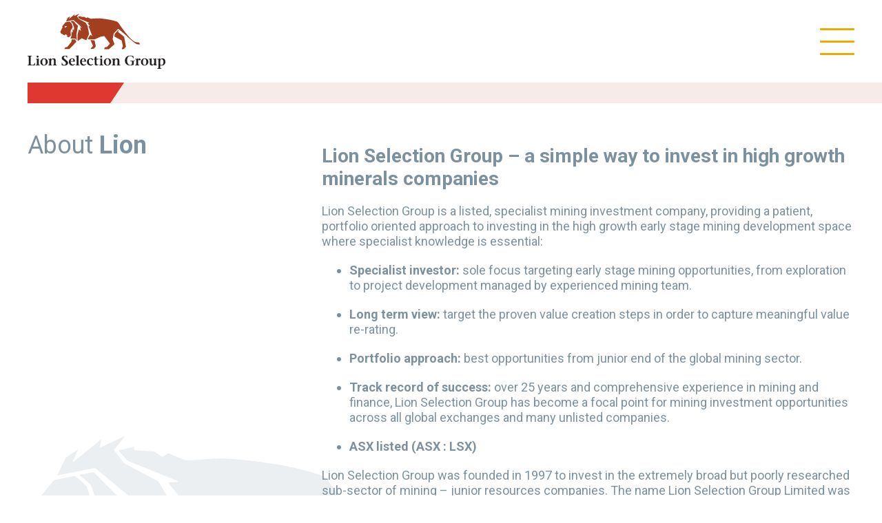

--- FILE ---
content_type: text/html; charset=UTF-8
request_url: https://lionselection.com.au/about/
body_size: 22542
content:
<!DOCTYPE html>
<html lang="en-AU">
<head >
<meta charset="UTF-8" />
<script>
var gform;gform||(document.addEventListener("gform_main_scripts_loaded",function(){gform.scriptsLoaded=!0}),document.addEventListener("gform/theme/scripts_loaded",function(){gform.themeScriptsLoaded=!0}),window.addEventListener("DOMContentLoaded",function(){gform.domLoaded=!0}),gform={domLoaded:!1,scriptsLoaded:!1,themeScriptsLoaded:!1,isFormEditor:()=>"function"==typeof InitializeEditor,callIfLoaded:function(o){return!(!gform.domLoaded||!gform.scriptsLoaded||!gform.themeScriptsLoaded&&!gform.isFormEditor()||(gform.isFormEditor()&&console.warn("The use of gform.initializeOnLoaded() is deprecated in the form editor context and will be removed in Gravity Forms 3.1."),o(),0))},initializeOnLoaded:function(o){gform.callIfLoaded(o)||(document.addEventListener("gform_main_scripts_loaded",()=>{gform.scriptsLoaded=!0,gform.callIfLoaded(o)}),document.addEventListener("gform/theme/scripts_loaded",()=>{gform.themeScriptsLoaded=!0,gform.callIfLoaded(o)}),window.addEventListener("DOMContentLoaded",()=>{gform.domLoaded=!0,gform.callIfLoaded(o)}))},hooks:{action:{},filter:{}},addAction:function(o,r,e,t){gform.addHook("action",o,r,e,t)},addFilter:function(o,r,e,t){gform.addHook("filter",o,r,e,t)},doAction:function(o){gform.doHook("action",o,arguments)},applyFilters:function(o){return gform.doHook("filter",o,arguments)},removeAction:function(o,r){gform.removeHook("action",o,r)},removeFilter:function(o,r,e){gform.removeHook("filter",o,r,e)},addHook:function(o,r,e,t,n){null==gform.hooks[o][r]&&(gform.hooks[o][r]=[]);var d=gform.hooks[o][r];null==n&&(n=r+"_"+d.length),gform.hooks[o][r].push({tag:n,callable:e,priority:t=null==t?10:t})},doHook:function(r,o,e){var t;if(e=Array.prototype.slice.call(e,1),null!=gform.hooks[r][o]&&((o=gform.hooks[r][o]).sort(function(o,r){return o.priority-r.priority}),o.forEach(function(o){"function"!=typeof(t=o.callable)&&(t=window[t]),"action"==r?t.apply(null,e):e[0]=t.apply(null,e)})),"filter"==r)return e[0]},removeHook:function(o,r,t,n){var e;null!=gform.hooks[o][r]&&(e=(e=gform.hooks[o][r]).filter(function(o,r,e){return!!(null!=n&&n!=o.tag||null!=t&&t!=o.priority)}),gform.hooks[o][r]=e)}});
</script>

<meta name="viewport" content="width=device-width, initial-scale=1" />
<meta name='robots' content='index, follow, max-image-preview:large, max-snippet:-1, max-video-preview:-1' />

            <script data-no-defer="1" data-ezscrex="false" data-cfasync="false" data-pagespeed-no-defer data-cookieconsent="ignore">
                var ctPublicFunctions = {"_ajax_nonce":"0f6bb76646","_rest_nonce":"2003f2827b","_ajax_url":"\/wp-admin\/admin-ajax.php","_rest_url":"https:\/\/lionselection.com.au\/wp-json\/","data__cookies_type":"none","data__ajax_type":"rest","data__bot_detector_enabled":0,"data__frontend_data_log_enabled":1,"cookiePrefix":"","wprocket_detected":false,"host_url":"lionselection.com.au","text__ee_click_to_select":"Click to select the whole data","text__ee_original_email":"The complete one is","text__ee_got_it":"Got it","text__ee_blocked":"Blocked","text__ee_cannot_connect":"Cannot connect","text__ee_cannot_decode":"Can not decode email. Unknown reason","text__ee_email_decoder":"CleanTalk email decoder","text__ee_wait_for_decoding":"The magic is on the way!","text__ee_decoding_process":"Please wait a few seconds while we decode the contact data."}
            </script>
        
            <script data-no-defer="1" data-ezscrex="false" data-cfasync="false" data-pagespeed-no-defer data-cookieconsent="ignore">
                var ctPublic = {"_ajax_nonce":"0f6bb76646","settings__forms__check_internal":"0","settings__forms__check_external":"0","settings__forms__force_protection":0,"settings__forms__search_test":"1","settings__forms__wc_add_to_cart":"0","settings__data__bot_detector_enabled":0,"settings__sfw__anti_crawler":0,"blog_home":"https:\/\/lionselection.com.au\/","pixel__setting":"3","pixel__enabled":false,"pixel__url":"https:\/\/moderate1-v4.cleantalk.org\/pixel\/f42d1091598989e9cc409eaa8f76ffb0.gif","data__email_check_before_post":"1","data__email_check_exist_post":0,"data__cookies_type":"none","data__key_is_ok":true,"data__visible_fields_required":true,"wl_brandname":"Anti-Spam by CleanTalk","wl_brandname_short":"CleanTalk","ct_checkjs_key":1508209255,"emailEncoderPassKey":"077366588abc30fa042fa2b71f2c8872","bot_detector_forms_excluded":"W10=","advancedCacheExists":false,"varnishCacheExists":false,"wc_ajax_add_to_cart":false}
            </script>
        
<!-- Google Tag Manager for WordPress by gtm4wp.com -->
<script data-cfasync="false" data-pagespeed-no-defer>
	var gtm4wp_datalayer_name = "dataLayer";
	var dataLayer = dataLayer || [];
</script>
<!-- End Google Tag Manager for WordPress by gtm4wp.com -->
	<!-- This site is optimized with the Yoast SEO plugin v26.6 - https://yoast.com/wordpress/plugins/seo/ -->
	<title>About Lion &#8226; Lion Selection Group</title>
	<meta name="description" content="Lion Selection Group is a listed, specialist mining investment company, providing a patient, portfolio oriented approach to investing in the high growth early stage mining development space where specialist knowledge is essential." />
	<link rel="canonical" href="https://lionselection.com.au/about/" />
	<meta property="og:locale" content="en_US" />
	<meta property="og:type" content="article" />
	<meta property="og:title" content="About Lion &#8226; Lion Selection Group" />
	<meta property="og:description" content="Lion Selection Group is a listed, specialist mining investment company, providing a patient, portfolio oriented approach to investing in the high growth early stage mining development space where specialist knowledge is essential." />
	<meta property="og:url" content="https://lionselection.com.au/about/" />
	<meta property="og:site_name" content="Lion Selection Group" />
	<meta property="article:modified_time" content="2025-10-22T05:44:01+00:00" />
	<meta name="twitter:card" content="summary_large_image" />
	<meta name="twitter:label1" content="Est. reading time" />
	<meta name="twitter:data1" content="1 minute" />
	<script type="application/ld+json" class="yoast-schema-graph">{"@context":"https://schema.org","@graph":[{"@type":"WebPage","@id":"https://lionselection.com.au/about/","url":"https://lionselection.com.au/about/","name":"About Lion &#8226; Lion Selection Group","isPartOf":{"@id":"https://lionselection.com.au/#website"},"datePublished":"2021-04-29T03:54:15+00:00","dateModified":"2025-10-22T05:44:01+00:00","description":"Lion Selection Group is a listed, specialist mining investment company, providing a patient, portfolio oriented approach to investing in the high growth early stage mining development space where specialist knowledge is essential.","breadcrumb":{"@id":"https://lionselection.com.au/about/#breadcrumb"},"inLanguage":"en-AU","potentialAction":[{"@type":"ReadAction","target":["https://lionselection.com.au/about/"]}]},{"@type":"BreadcrumbList","@id":"https://lionselection.com.au/about/#breadcrumb","itemListElement":[{"@type":"ListItem","position":1,"name":"Home","item":"https://lionselection.com.au/"},{"@type":"ListItem","position":2,"name":"About Lion"}]},{"@type":"WebSite","@id":"https://lionselection.com.au/#website","url":"https://lionselection.com.au/","name":"Lion Selection Group","description":"ASX:LSX","publisher":{"@id":"https://lionselection.com.au/#organization"},"potentialAction":[{"@type":"SearchAction","target":{"@type":"EntryPoint","urlTemplate":"https://lionselection.com.au/?s={search_term_string}"},"query-input":{"@type":"PropertyValueSpecification","valueRequired":true,"valueName":"search_term_string"}}],"inLanguage":"en-AU"},{"@type":"Organization","@id":"https://lionselection.com.au/#organization","name":"Lion Selection Group","url":"https://lionselection.com.au/","logo":{"@type":"ImageObject","inLanguage":"en-AU","@id":"https://lionselection.com.au/#/schema/logo/image/","url":"https://lionselection.com.au/wp-content/uploads/lion-selection-group-logo.svg","contentUrl":"https://lionselection.com.au/wp-content/uploads/lion-selection-group-logo.svg","width":275,"height":110,"caption":"Lion Selection Group"},"image":{"@id":"https://lionselection.com.au/#/schema/logo/image/"}}]}</script>
	<!-- / Yoast SEO plugin. -->


<link rel='dns-prefetch' href='//code.highcharts.com' />
<link rel='dns-prefetch' href='//www.investi.com.au' />
<link rel='dns-prefetch' href='//fonts.googleapis.com' />
<link rel='dns-prefetch' href='//use.fontawesome.com' />
<link rel="alternate" type="application/rss+xml" title="Lion Selection Group &raquo; Feed" href="https://lionselection.com.au/feed/" />
<link rel="alternate" type="application/rss+xml" title="Lion Selection Group &raquo; Comments Feed" href="https://lionselection.com.au/comments/feed/" />
<link rel="alternate" title="oEmbed (JSON)" type="application/json+oembed" href="https://lionselection.com.au/wp-json/oembed/1.0/embed?url=https%3A%2F%2Flionselection.com.au%2Fabout%2F" />
<link rel="alternate" title="oEmbed (XML)" type="text/xml+oembed" href="https://lionselection.com.au/wp-json/oembed/1.0/embed?url=https%3A%2F%2Flionselection.com.au%2Fabout%2F&#038;format=xml" />
<style id='wp-img-auto-sizes-contain-inline-css'>
img:is([sizes=auto i],[sizes^="auto," i]){contain-intrinsic-size:3000px 1500px}
/*# sourceURL=wp-img-auto-sizes-contain-inline-css */
</style>
<link rel='stylesheet' id='genesis-blocks-style-css-css' href='https://lionselection.com.au/wp-content/plugins/genesis-blocks/dist/style-blocks.build.css?ver=1767239951' media='all' />
<style id='wp-block-library-inline-css'>
:root{--wp-block-synced-color:#7a00df;--wp-block-synced-color--rgb:122,0,223;--wp-bound-block-color:var(--wp-block-synced-color);--wp-editor-canvas-background:#ddd;--wp-admin-theme-color:#007cba;--wp-admin-theme-color--rgb:0,124,186;--wp-admin-theme-color-darker-10:#006ba1;--wp-admin-theme-color-darker-10--rgb:0,107,160.5;--wp-admin-theme-color-darker-20:#005a87;--wp-admin-theme-color-darker-20--rgb:0,90,135;--wp-admin-border-width-focus:2px}@media (min-resolution:192dpi){:root{--wp-admin-border-width-focus:1.5px}}.wp-element-button{cursor:pointer}:root .has-very-light-gray-background-color{background-color:#eee}:root .has-very-dark-gray-background-color{background-color:#313131}:root .has-very-light-gray-color{color:#eee}:root .has-very-dark-gray-color{color:#313131}:root .has-vivid-green-cyan-to-vivid-cyan-blue-gradient-background{background:linear-gradient(135deg,#00d084,#0693e3)}:root .has-purple-crush-gradient-background{background:linear-gradient(135deg,#34e2e4,#4721fb 50%,#ab1dfe)}:root .has-hazy-dawn-gradient-background{background:linear-gradient(135deg,#faaca8,#dad0ec)}:root .has-subdued-olive-gradient-background{background:linear-gradient(135deg,#fafae1,#67a671)}:root .has-atomic-cream-gradient-background{background:linear-gradient(135deg,#fdd79a,#004a59)}:root .has-nightshade-gradient-background{background:linear-gradient(135deg,#330968,#31cdcf)}:root .has-midnight-gradient-background{background:linear-gradient(135deg,#020381,#2874fc)}:root{--wp--preset--font-size--normal:16px;--wp--preset--font-size--huge:42px}.has-regular-font-size{font-size:1em}.has-larger-font-size{font-size:2.625em}.has-normal-font-size{font-size:var(--wp--preset--font-size--normal)}.has-huge-font-size{font-size:var(--wp--preset--font-size--huge)}.has-text-align-center{text-align:center}.has-text-align-left{text-align:left}.has-text-align-right{text-align:right}.has-fit-text{white-space:nowrap!important}#end-resizable-editor-section{display:none}.aligncenter{clear:both}.items-justified-left{justify-content:flex-start}.items-justified-center{justify-content:center}.items-justified-right{justify-content:flex-end}.items-justified-space-between{justify-content:space-between}.screen-reader-text{border:0;clip-path:inset(50%);height:1px;margin:-1px;overflow:hidden;padding:0;position:absolute;width:1px;word-wrap:normal!important}.screen-reader-text:focus{background-color:#ddd;clip-path:none;color:#444;display:block;font-size:1em;height:auto;left:5px;line-height:normal;padding:15px 23px 14px;text-decoration:none;top:5px;width:auto;z-index:100000}html :where(.has-border-color){border-style:solid}html :where([style*=border-top-color]){border-top-style:solid}html :where([style*=border-right-color]){border-right-style:solid}html :where([style*=border-bottom-color]){border-bottom-style:solid}html :where([style*=border-left-color]){border-left-style:solid}html :where([style*=border-width]){border-style:solid}html :where([style*=border-top-width]){border-top-style:solid}html :where([style*=border-right-width]){border-right-style:solid}html :where([style*=border-bottom-width]){border-bottom-style:solid}html :where([style*=border-left-width]){border-left-style:solid}html :where(img[class*=wp-image-]){height:auto;max-width:100%}:where(figure){margin:0 0 1em}html :where(.is-position-sticky){--wp-admin--admin-bar--position-offset:var(--wp-admin--admin-bar--height,0px)}@media screen and (max-width:600px){html :where(.is-position-sticky){--wp-admin--admin-bar--position-offset:0px}}

/*# sourceURL=wp-block-library-inline-css */
</style><style id='wp-block-heading-inline-css'>
h1:where(.wp-block-heading).has-background,h2:where(.wp-block-heading).has-background,h3:where(.wp-block-heading).has-background,h4:where(.wp-block-heading).has-background,h5:where(.wp-block-heading).has-background,h6:where(.wp-block-heading).has-background{padding:1.25em 2.375em}h1.has-text-align-left[style*=writing-mode]:where([style*=vertical-lr]),h1.has-text-align-right[style*=writing-mode]:where([style*=vertical-rl]),h2.has-text-align-left[style*=writing-mode]:where([style*=vertical-lr]),h2.has-text-align-right[style*=writing-mode]:where([style*=vertical-rl]),h3.has-text-align-left[style*=writing-mode]:where([style*=vertical-lr]),h3.has-text-align-right[style*=writing-mode]:where([style*=vertical-rl]),h4.has-text-align-left[style*=writing-mode]:where([style*=vertical-lr]),h4.has-text-align-right[style*=writing-mode]:where([style*=vertical-rl]),h5.has-text-align-left[style*=writing-mode]:where([style*=vertical-lr]),h5.has-text-align-right[style*=writing-mode]:where([style*=vertical-rl]),h6.has-text-align-left[style*=writing-mode]:where([style*=vertical-lr]),h6.has-text-align-right[style*=writing-mode]:where([style*=vertical-rl]){rotate:180deg}
/*# sourceURL=https://lionselection.com.au/wp-includes/blocks/heading/style.min.css */
</style>
<style id='wp-block-list-inline-css'>
ol,ul{box-sizing:border-box}:root :where(.wp-block-list.has-background){padding:1.25em 2.375em}
/*# sourceURL=https://lionselection.com.au/wp-includes/blocks/list/style.min.css */
</style>
<style id='wp-block-paragraph-inline-css'>
.is-small-text{font-size:.875em}.is-regular-text{font-size:1em}.is-large-text{font-size:2.25em}.is-larger-text{font-size:3em}.has-drop-cap:not(:focus):first-letter{float:left;font-size:8.4em;font-style:normal;font-weight:100;line-height:.68;margin:.05em .1em 0 0;text-transform:uppercase}body.rtl .has-drop-cap:not(:focus):first-letter{float:none;margin-left:.1em}p.has-drop-cap.has-background{overflow:hidden}:root :where(p.has-background){padding:1.25em 2.375em}:where(p.has-text-color:not(.has-link-color)) a{color:inherit}p.has-text-align-left[style*="writing-mode:vertical-lr"],p.has-text-align-right[style*="writing-mode:vertical-rl"]{rotate:180deg}
/*# sourceURL=https://lionselection.com.au/wp-includes/blocks/paragraph/style.min.css */
</style>
<style id='wp-block-separator-inline-css'>
@charset "UTF-8";.wp-block-separator{border:none;border-top:2px solid}:root :where(.wp-block-separator.is-style-dots){height:auto;line-height:1;text-align:center}:root :where(.wp-block-separator.is-style-dots):before{color:currentColor;content:"···";font-family:serif;font-size:1.5em;letter-spacing:2em;padding-left:2em}.wp-block-separator.is-style-dots{background:none!important;border:none!important}
/*# sourceURL=https://lionselection.com.au/wp-includes/blocks/separator/style.min.css */
</style>
<style id='wp-block-spacer-inline-css'>
.wp-block-spacer{clear:both}
/*# sourceURL=https://lionselection.com.au/wp-includes/blocks/spacer/style.min.css */
</style>
<style id='global-styles-inline-css'>
:root{--wp--preset--aspect-ratio--square: 1;--wp--preset--aspect-ratio--4-3: 4/3;--wp--preset--aspect-ratio--3-4: 3/4;--wp--preset--aspect-ratio--3-2: 3/2;--wp--preset--aspect-ratio--2-3: 2/3;--wp--preset--aspect-ratio--16-9: 16/9;--wp--preset--aspect-ratio--9-16: 9/16;--wp--preset--color--black: #000000;--wp--preset--color--cyan-bluish-gray: #abb8c3;--wp--preset--color--white: #ffffff;--wp--preset--color--pale-pink: #f78da7;--wp--preset--color--vivid-red: #cf2e2e;--wp--preset--color--luminous-vivid-orange: #ff6900;--wp--preset--color--luminous-vivid-amber: #fcb900;--wp--preset--color--light-green-cyan: #7bdcb5;--wp--preset--color--vivid-green-cyan: #00d084;--wp--preset--color--pale-cyan-blue: #8ed1fc;--wp--preset--color--vivid-cyan-blue: #0693e3;--wp--preset--color--vivid-purple: #9b51e0;--wp--preset--color--theme-primary: #EAAB00;--wp--preset--color--theme-secondary: #A33F1F;--wp--preset--color--grey: #7C919F;--wp--preset--color--blue: #003478;--wp--preset--color--blue-fade: #ccd6e4;--wp--preset--color--grey-blue: #7792A1;--wp--preset--color--dark-grey: #2A2623;--wp--preset--color--dark-grey-fade: #d4d4d3;--wp--preset--color--red: #DE3831;--wp--preset--color--red-fade: #f6ebe8;--wp--preset--color--accent-fade: #edd9d2;--wp--preset--color--maroon: #782327;--wp--preset--color--maroon-fade: #f1e9e9;--wp--preset--color--yellow: #f4d57f;--wp--preset--color--yellow-fade: #fbeecc;--wp--preset--gradient--vivid-cyan-blue-to-vivid-purple: linear-gradient(135deg,rgb(6,147,227) 0%,rgb(155,81,224) 100%);--wp--preset--gradient--light-green-cyan-to-vivid-green-cyan: linear-gradient(135deg,rgb(122,220,180) 0%,rgb(0,208,130) 100%);--wp--preset--gradient--luminous-vivid-amber-to-luminous-vivid-orange: linear-gradient(135deg,rgb(252,185,0) 0%,rgb(255,105,0) 100%);--wp--preset--gradient--luminous-vivid-orange-to-vivid-red: linear-gradient(135deg,rgb(255,105,0) 0%,rgb(207,46,46) 100%);--wp--preset--gradient--very-light-gray-to-cyan-bluish-gray: linear-gradient(135deg,rgb(238,238,238) 0%,rgb(169,184,195) 100%);--wp--preset--gradient--cool-to-warm-spectrum: linear-gradient(135deg,rgb(74,234,220) 0%,rgb(151,120,209) 20%,rgb(207,42,186) 40%,rgb(238,44,130) 60%,rgb(251,105,98) 80%,rgb(254,248,76) 100%);--wp--preset--gradient--blush-light-purple: linear-gradient(135deg,rgb(255,206,236) 0%,rgb(152,150,240) 100%);--wp--preset--gradient--blush-bordeaux: linear-gradient(135deg,rgb(254,205,165) 0%,rgb(254,45,45) 50%,rgb(107,0,62) 100%);--wp--preset--gradient--luminous-dusk: linear-gradient(135deg,rgb(255,203,112) 0%,rgb(199,81,192) 50%,rgb(65,88,208) 100%);--wp--preset--gradient--pale-ocean: linear-gradient(135deg,rgb(255,245,203) 0%,rgb(182,227,212) 50%,rgb(51,167,181) 100%);--wp--preset--gradient--electric-grass: linear-gradient(135deg,rgb(202,248,128) 0%,rgb(113,206,126) 100%);--wp--preset--gradient--midnight: linear-gradient(135deg,rgb(2,3,129) 0%,rgb(40,116,252) 100%);--wp--preset--font-size--small: 14px;--wp--preset--font-size--medium: 20px;--wp--preset--font-size--large: 24px;--wp--preset--font-size--x-large: 42px;--wp--preset--font-size--normal: 20px;--wp--preset--font-size--larger: 28px;--wp--preset--font-size--big: 32px;--wp--preset--font-size--huge: 36px;--wp--preset--spacing--20: 0.44rem;--wp--preset--spacing--30: 0.67rem;--wp--preset--spacing--40: 1rem;--wp--preset--spacing--50: 1.5rem;--wp--preset--spacing--60: 2.25rem;--wp--preset--spacing--70: 3.38rem;--wp--preset--spacing--80: 5.06rem;--wp--preset--shadow--natural: 6px 6px 9px rgba(0, 0, 0, 0.2);--wp--preset--shadow--deep: 12px 12px 50px rgba(0, 0, 0, 0.4);--wp--preset--shadow--sharp: 6px 6px 0px rgba(0, 0, 0, 0.2);--wp--preset--shadow--outlined: 6px 6px 0px -3px rgb(255, 255, 255), 6px 6px rgb(0, 0, 0);--wp--preset--shadow--crisp: 6px 6px 0px rgb(0, 0, 0);}:where(.is-layout-flex){gap: 0.5em;}:where(.is-layout-grid){gap: 0.5em;}body .is-layout-flex{display: flex;}.is-layout-flex{flex-wrap: wrap;align-items: center;}.is-layout-flex > :is(*, div){margin: 0;}body .is-layout-grid{display: grid;}.is-layout-grid > :is(*, div){margin: 0;}:where(.wp-block-columns.is-layout-flex){gap: 2em;}:where(.wp-block-columns.is-layout-grid){gap: 2em;}:where(.wp-block-post-template.is-layout-flex){gap: 1.25em;}:where(.wp-block-post-template.is-layout-grid){gap: 1.25em;}.has-black-color{color: var(--wp--preset--color--black) !important;}.has-cyan-bluish-gray-color{color: var(--wp--preset--color--cyan-bluish-gray) !important;}.has-white-color{color: var(--wp--preset--color--white) !important;}.has-pale-pink-color{color: var(--wp--preset--color--pale-pink) !important;}.has-vivid-red-color{color: var(--wp--preset--color--vivid-red) !important;}.has-luminous-vivid-orange-color{color: var(--wp--preset--color--luminous-vivid-orange) !important;}.has-luminous-vivid-amber-color{color: var(--wp--preset--color--luminous-vivid-amber) !important;}.has-light-green-cyan-color{color: var(--wp--preset--color--light-green-cyan) !important;}.has-vivid-green-cyan-color{color: var(--wp--preset--color--vivid-green-cyan) !important;}.has-pale-cyan-blue-color{color: var(--wp--preset--color--pale-cyan-blue) !important;}.has-vivid-cyan-blue-color{color: var(--wp--preset--color--vivid-cyan-blue) !important;}.has-vivid-purple-color{color: var(--wp--preset--color--vivid-purple) !important;}.has-black-background-color{background-color: var(--wp--preset--color--black) !important;}.has-cyan-bluish-gray-background-color{background-color: var(--wp--preset--color--cyan-bluish-gray) !important;}.has-white-background-color{background-color: var(--wp--preset--color--white) !important;}.has-pale-pink-background-color{background-color: var(--wp--preset--color--pale-pink) !important;}.has-vivid-red-background-color{background-color: var(--wp--preset--color--vivid-red) !important;}.has-luminous-vivid-orange-background-color{background-color: var(--wp--preset--color--luminous-vivid-orange) !important;}.has-luminous-vivid-amber-background-color{background-color: var(--wp--preset--color--luminous-vivid-amber) !important;}.has-light-green-cyan-background-color{background-color: var(--wp--preset--color--light-green-cyan) !important;}.has-vivid-green-cyan-background-color{background-color: var(--wp--preset--color--vivid-green-cyan) !important;}.has-pale-cyan-blue-background-color{background-color: var(--wp--preset--color--pale-cyan-blue) !important;}.has-vivid-cyan-blue-background-color{background-color: var(--wp--preset--color--vivid-cyan-blue) !important;}.has-vivid-purple-background-color{background-color: var(--wp--preset--color--vivid-purple) !important;}.has-black-border-color{border-color: var(--wp--preset--color--black) !important;}.has-cyan-bluish-gray-border-color{border-color: var(--wp--preset--color--cyan-bluish-gray) !important;}.has-white-border-color{border-color: var(--wp--preset--color--white) !important;}.has-pale-pink-border-color{border-color: var(--wp--preset--color--pale-pink) !important;}.has-vivid-red-border-color{border-color: var(--wp--preset--color--vivid-red) !important;}.has-luminous-vivid-orange-border-color{border-color: var(--wp--preset--color--luminous-vivid-orange) !important;}.has-luminous-vivid-amber-border-color{border-color: var(--wp--preset--color--luminous-vivid-amber) !important;}.has-light-green-cyan-border-color{border-color: var(--wp--preset--color--light-green-cyan) !important;}.has-vivid-green-cyan-border-color{border-color: var(--wp--preset--color--vivid-green-cyan) !important;}.has-pale-cyan-blue-border-color{border-color: var(--wp--preset--color--pale-cyan-blue) !important;}.has-vivid-cyan-blue-border-color{border-color: var(--wp--preset--color--vivid-cyan-blue) !important;}.has-vivid-purple-border-color{border-color: var(--wp--preset--color--vivid-purple) !important;}.has-vivid-cyan-blue-to-vivid-purple-gradient-background{background: var(--wp--preset--gradient--vivid-cyan-blue-to-vivid-purple) !important;}.has-light-green-cyan-to-vivid-green-cyan-gradient-background{background: var(--wp--preset--gradient--light-green-cyan-to-vivid-green-cyan) !important;}.has-luminous-vivid-amber-to-luminous-vivid-orange-gradient-background{background: var(--wp--preset--gradient--luminous-vivid-amber-to-luminous-vivid-orange) !important;}.has-luminous-vivid-orange-to-vivid-red-gradient-background{background: var(--wp--preset--gradient--luminous-vivid-orange-to-vivid-red) !important;}.has-very-light-gray-to-cyan-bluish-gray-gradient-background{background: var(--wp--preset--gradient--very-light-gray-to-cyan-bluish-gray) !important;}.has-cool-to-warm-spectrum-gradient-background{background: var(--wp--preset--gradient--cool-to-warm-spectrum) !important;}.has-blush-light-purple-gradient-background{background: var(--wp--preset--gradient--blush-light-purple) !important;}.has-blush-bordeaux-gradient-background{background: var(--wp--preset--gradient--blush-bordeaux) !important;}.has-luminous-dusk-gradient-background{background: var(--wp--preset--gradient--luminous-dusk) !important;}.has-pale-ocean-gradient-background{background: var(--wp--preset--gradient--pale-ocean) !important;}.has-electric-grass-gradient-background{background: var(--wp--preset--gradient--electric-grass) !important;}.has-midnight-gradient-background{background: var(--wp--preset--gradient--midnight) !important;}.has-small-font-size{font-size: var(--wp--preset--font-size--small) !important;}.has-medium-font-size{font-size: var(--wp--preset--font-size--medium) !important;}.has-large-font-size{font-size: var(--wp--preset--font-size--large) !important;}.has-x-large-font-size{font-size: var(--wp--preset--font-size--x-large) !important;}
/*# sourceURL=global-styles-inline-css */
</style>

<style id='classic-theme-styles-inline-css'>
/*! This file is auto-generated */
.wp-block-button__link{color:#fff;background-color:#32373c;border-radius:9999px;box-shadow:none;text-decoration:none;padding:calc(.667em + 2px) calc(1.333em + 2px);font-size:1.125em}.wp-block-file__button{background:#32373c;color:#fff;text-decoration:none}
/*# sourceURL=/wp-includes/css/classic-themes.min.css */
</style>
<link rel='stylesheet' id='wp-components-css' href='https://lionselection.com.au/wp-includes/css/dist/components/style.min.css?ver=6.9' media='all' />
<link rel='stylesheet' id='wp-preferences-css' href='https://lionselection.com.au/wp-includes/css/dist/preferences/style.min.css?ver=6.9' media='all' />
<link rel='stylesheet' id='wp-block-editor-css' href='https://lionselection.com.au/wp-includes/css/dist/block-editor/style.min.css?ver=6.9' media='all' />
<link rel='stylesheet' id='popup-maker-block-library-style-css' href='https://lionselection.com.au/wp-content/plugins/popup-maker/dist/packages/block-library-style.css?ver=dbea705cfafe089d65f1' media='all' />
<link rel='stylesheet' id='fontawesome-free-css' href='https://lionselection.com.au/wp-content/plugins/getwid/vendors/fontawesome-free/css/all.min.css?ver=5.5.0' media='all' />
<link rel='stylesheet' id='slick-css' href='https://lionselection.com.au/wp-content/plugins/getwid/vendors/slick/slick/slick.min.css?ver=1.9.0' media='all' />
<link rel='stylesheet' id='slick-theme-css' href='https://lionselection.com.au/wp-content/plugins/getwid/vendors/slick/slick/slick-theme.min.css?ver=1.9.0' media='all' />
<link rel='stylesheet' id='mp-fancybox-css' href='https://lionselection.com.au/wp-content/plugins/getwid/vendors/mp-fancybox/jquery.fancybox.min.css?ver=3.5.7-mp.1' media='all' />
<link rel='stylesheet' id='getwid-blocks-css' href='https://lionselection.com.au/wp-content/plugins/getwid/assets/css/blocks.style.css?ver=2.1.3' media='all' />
<link rel='stylesheet' id='cleantalk-public-css-css' href='https://lionselection.com.au/wp-content/plugins/cleantalk-spam-protect/css/cleantalk-public.min.css?ver=6.70.1_1767239896' media='all' />
<link rel='stylesheet' id='cleantalk-email-decoder-css-css' href='https://lionselection.com.au/wp-content/plugins/cleantalk-spam-protect/css/cleantalk-email-decoder.min.css?ver=6.70.1_1767239896' media='all' />
<link rel='stylesheet' id='eeb-css-frontend-css' href='https://lionselection.com.au/wp-content/plugins/email-encoder-bundle/assets/css/style.css?ver=54d4eedc552c499c4a8d6b89c23d3df1' media='all' />
<link rel='stylesheet' id='lion-selection-group-2021-fonts-css' href='https://fonts.googleapis.com/css2?family=Roboto%3Aital%2Cwght%400%2C100%3B0%2C300%3B0%2C400%3B0%2C500%3B0%2C700%3B1%2C400&#038;display=swap&#038;ver=1.1.7' media='all' />
<link rel='stylesheet' id='dashicons-css' href='https://lionselection.com.au/wp-includes/css/dashicons.min.css?ver=6.9' media='all' />
<link rel='stylesheet' id='lion-selection-css' href='https://lionselection.com.au/wp-content/themes/lion-selection-group-2021/fonts/lionselection-font/style.css?ver=1.1.7' media='all' />
<link rel='stylesheet' id='lion-selection-group-2021-css' href='https://lionselection.com.au/wp-content/themes/lion-selection-group-2021/style.css?ver=1.1.7' media='all' />
<link rel='stylesheet' id='lion-selection-group-2021-gutenberg-css' href='https://lionselection.com.au/wp-content/themes/lion-selection-group-2021/lib/gutenberg/front-end.css?ver=1.1.7' media='all' />
<style id='lion-selection-group-2021-gutenberg-inline-css'>
.ab-block-post-grid .ab-post-grid-items h2 a:hover {
	color: #EAAB00;
}

.site-container .wp-block-button .wp-block-button__link {
	background-color: #EAAB00;
}

.wp-block-button .wp-block-button__link:not(.has-background),
.wp-block-button .wp-block-button__link:not(.has-background):focus,
.wp-block-button .wp-block-button__link:not(.has-background):hover {
	color: #333333;
}

.site-container .wp-block-button.is-style-outline .wp-block-button__link {
	color: #EAAB00;
}

.site-container .wp-block-button.is-style-outline .wp-block-button__link:focus,
.site-container .wp-block-button.is-style-outline .wp-block-button__link:hover {
	color: #ffce23;
}		.site-container .has-small-font-size {
			font-size: 14px;
		}		.site-container .has-normal-font-size {
			font-size: 20px;
		}		.site-container .has-large-font-size {
			font-size: 24px;
		}		.site-container .has-larger-font-size {
			font-size: 28px;
		}		.site-container .has-big-font-size {
			font-size: 32px;
		}		.site-container .has-huge-font-size {
			font-size: 36px;
		}		.site-container .has-theme-primary-color,
		.site-container .wp-block-button .wp-block-button__link.has-theme-primary-color,
		.site-container .wp-block-button.is-style-outline .wp-block-button__link.has-theme-primary-color {
			color: #EAAB00;
		}

		.site-container .has-theme-primary-background-color,
		.site-container .wp-block-button .wp-block-button__link.has-theme-primary-background-color,
		.site-container .wp-block-pullquote.is-style-solid-color.has-theme-primary-background-color {
			background-color: #EAAB00;
		}		.site-container .has-theme-secondary-color,
		.site-container .wp-block-button .wp-block-button__link.has-theme-secondary-color,
		.site-container .wp-block-button.is-style-outline .wp-block-button__link.has-theme-secondary-color {
			color: #A33F1F;
		}

		.site-container .has-theme-secondary-background-color,
		.site-container .wp-block-button .wp-block-button__link.has-theme-secondary-background-color,
		.site-container .wp-block-pullquote.is-style-solid-color.has-theme-secondary-background-color {
			background-color: #A33F1F;
		}		.site-container .has-grey-color,
		.site-container .wp-block-button .wp-block-button__link.has-grey-color,
		.site-container .wp-block-button.is-style-outline .wp-block-button__link.has-grey-color {
			color: #7C919F;
		}

		.site-container .has-grey-background-color,
		.site-container .wp-block-button .wp-block-button__link.has-grey-background-color,
		.site-container .wp-block-pullquote.is-style-solid-color.has-grey-background-color {
			background-color: #7C919F;
		}		.site-container .has-blue-color,
		.site-container .wp-block-button .wp-block-button__link.has-blue-color,
		.site-container .wp-block-button.is-style-outline .wp-block-button__link.has-blue-color {
			color: #003478;
		}

		.site-container .has-blue-background-color,
		.site-container .wp-block-button .wp-block-button__link.has-blue-background-color,
		.site-container .wp-block-pullquote.is-style-solid-color.has-blue-background-color {
			background-color: #003478;
		}		.site-container .has-blue-fade-color,
		.site-container .wp-block-button .wp-block-button__link.has-blue-fade-color,
		.site-container .wp-block-button.is-style-outline .wp-block-button__link.has-blue-fade-color {
			color: #ccd6e4;
		}

		.site-container .has-blue-fade-background-color,
		.site-container .wp-block-button .wp-block-button__link.has-blue-fade-background-color,
		.site-container .wp-block-pullquote.is-style-solid-color.has-blue-fade-background-color {
			background-color: #ccd6e4;
		}		.site-container .has-grey-blue-color,
		.site-container .wp-block-button .wp-block-button__link.has-grey-blue-color,
		.site-container .wp-block-button.is-style-outline .wp-block-button__link.has-grey-blue-color {
			color: #7792A1;
		}

		.site-container .has-grey-blue-background-color,
		.site-container .wp-block-button .wp-block-button__link.has-grey-blue-background-color,
		.site-container .wp-block-pullquote.is-style-solid-color.has-grey-blue-background-color {
			background-color: #7792A1;
		}		.site-container .has-dark-grey-color,
		.site-container .wp-block-button .wp-block-button__link.has-dark-grey-color,
		.site-container .wp-block-button.is-style-outline .wp-block-button__link.has-dark-grey-color {
			color: #2A2623;
		}

		.site-container .has-dark-grey-background-color,
		.site-container .wp-block-button .wp-block-button__link.has-dark-grey-background-color,
		.site-container .wp-block-pullquote.is-style-solid-color.has-dark-grey-background-color {
			background-color: #2A2623;
		}		.site-container .has-dark-grey-fade-color,
		.site-container .wp-block-button .wp-block-button__link.has-dark-grey-fade-color,
		.site-container .wp-block-button.is-style-outline .wp-block-button__link.has-dark-grey-fade-color {
			color: #d4d4d3;
		}

		.site-container .has-dark-grey-fade-background-color,
		.site-container .wp-block-button .wp-block-button__link.has-dark-grey-fade-background-color,
		.site-container .wp-block-pullquote.is-style-solid-color.has-dark-grey-fade-background-color {
			background-color: #d4d4d3;
		}		.site-container .has-white-color,
		.site-container .wp-block-button .wp-block-button__link.has-white-color,
		.site-container .wp-block-button.is-style-outline .wp-block-button__link.has-white-color {
			color: #ffffff;
		}

		.site-container .has-white-background-color,
		.site-container .wp-block-button .wp-block-button__link.has-white-background-color,
		.site-container .wp-block-pullquote.is-style-solid-color.has-white-background-color {
			background-color: #ffffff;
		}		.site-container .has-red-color,
		.site-container .wp-block-button .wp-block-button__link.has-red-color,
		.site-container .wp-block-button.is-style-outline .wp-block-button__link.has-red-color {
			color: #DE3831;
		}

		.site-container .has-red-background-color,
		.site-container .wp-block-button .wp-block-button__link.has-red-background-color,
		.site-container .wp-block-pullquote.is-style-solid-color.has-red-background-color {
			background-color: #DE3831;
		}		.site-container .has-red-fade-color,
		.site-container .wp-block-button .wp-block-button__link.has-red-fade-color,
		.site-container .wp-block-button.is-style-outline .wp-block-button__link.has-red-fade-color {
			color: #f6ebe8;
		}

		.site-container .has-red-fade-background-color,
		.site-container .wp-block-button .wp-block-button__link.has-red-fade-background-color,
		.site-container .wp-block-pullquote.is-style-solid-color.has-red-fade-background-color {
			background-color: #f6ebe8;
		}		.site-container .has-accent-fade-color,
		.site-container .wp-block-button .wp-block-button__link.has-accent-fade-color,
		.site-container .wp-block-button.is-style-outline .wp-block-button__link.has-accent-fade-color {
			color: #edd9d2;
		}

		.site-container .has-accent-fade-background-color,
		.site-container .wp-block-button .wp-block-button__link.has-accent-fade-background-color,
		.site-container .wp-block-pullquote.is-style-solid-color.has-accent-fade-background-color {
			background-color: #edd9d2;
		}		.site-container .has-maroon-color,
		.site-container .wp-block-button .wp-block-button__link.has-maroon-color,
		.site-container .wp-block-button.is-style-outline .wp-block-button__link.has-maroon-color {
			color: #782327;
		}

		.site-container .has-maroon-background-color,
		.site-container .wp-block-button .wp-block-button__link.has-maroon-background-color,
		.site-container .wp-block-pullquote.is-style-solid-color.has-maroon-background-color {
			background-color: #782327;
		}		.site-container .has-maroon-fade-color,
		.site-container .wp-block-button .wp-block-button__link.has-maroon-fade-color,
		.site-container .wp-block-button.is-style-outline .wp-block-button__link.has-maroon-fade-color {
			color: #f1e9e9;
		}

		.site-container .has-maroon-fade-background-color,
		.site-container .wp-block-button .wp-block-button__link.has-maroon-fade-background-color,
		.site-container .wp-block-pullquote.is-style-solid-color.has-maroon-fade-background-color {
			background-color: #f1e9e9;
		}		.site-container .has-yellow-color,
		.site-container .wp-block-button .wp-block-button__link.has-yellow-color,
		.site-container .wp-block-button.is-style-outline .wp-block-button__link.has-yellow-color {
			color: #f4d57f;
		}

		.site-container .has-yellow-background-color,
		.site-container .wp-block-button .wp-block-button__link.has-yellow-background-color,
		.site-container .wp-block-pullquote.is-style-solid-color.has-yellow-background-color {
			background-color: #f4d57f;
		}		.site-container .has-yellow-fade-color,
		.site-container .wp-block-button .wp-block-button__link.has-yellow-fade-color,
		.site-container .wp-block-button.is-style-outline .wp-block-button__link.has-yellow-fade-color {
			color: #fbeecc;
		}

		.site-container .has-yellow-fade-background-color,
		.site-container .wp-block-button .wp-block-button__link.has-yellow-fade-background-color,
		.site-container .wp-block-pullquote.is-style-solid-color.has-yellow-fade-background-color {
			background-color: #fbeecc;
		}
/*# sourceURL=lion-selection-group-2021-gutenberg-inline-css */
</style>
<link rel='stylesheet' id='responsive-menu-pro-font-awesome-css' href='https://use.fontawesome.com/releases/v5.2.0/css/all.css' media='all' />
<script src="https://lionselection.com.au/wp-includes/js/jquery/jquery.min.js?ver=3.7.1" id="jquery-core-js"></script>
<script src="https://lionselection.com.au/wp-includes/js/jquery/jquery-migrate.min.js?ver=3.4.1" id="jquery-migrate-js"></script>
<script src="https://lionselection.com.au/wp-content/plugins/cleantalk-spam-protect/js/apbct-public-bundle_gathering.min.js?ver=6.70.1_1767239897" id="apbct-public-bundle_gathering.min-js-js"></script>
<script src="https://lionselection.com.au/wp-content/plugins/menu-in-post/js/main-min.js?ver=6.9" id="menu_in_post_frontend_script-js"></script>
<script src="https://lionselection.com.au/wp-content/themes/lion-selection-group-2021/js/global.js?ver=1.1.7" id="js-global-js"></script>
<script src="https://lionselection.com.au/wp-content/plugins/responsive-menu-pro/public/js/jquery.touchSwipe.min.js" id="responsive-menu-pro-jquery-touchswipe-js"></script>
<script src="https://lionselection.com.au/wp-content/plugins/responsive-menu-pro/public/js/noscroll.js" id="responsive-menu-pro-noscroll-js"></script>
<link rel="https://api.w.org/" href="https://lionselection.com.au/wp-json/" /><link rel="alternate" title="JSON" type="application/json" href="https://lionselection.com.au/wp-json/wp/v2/pages/177" /><link rel="EditURI" type="application/rsd+xml" title="RSD" href="https://lionselection.com.au/xmlrpc.php?rsd" />

<link rel='shortlink' href='https://lionselection.com.au/?p=177' />
<!-- Google Tag Manager -->
<script>(function(w,d,s,l,i){w[l]=w[l]||[];w[l].push({'gtm.start':
new Date().getTime(),event:'gtm.js'});var f=d.getElementsByTagName(s)[0],
j=d.createElement(s),dl=l!='dataLayer'?'&l='+l:'';j.async=true;j.src=
'https://www.googletagmanager.com/gtm.js?id='+i+dl;f.parentNode.insertBefore(j,f);
})(window,document,'script','dataLayer','GTM-WTDTBMM');</script>
<!-- End Google Tag Manager -->
<!-- Google Tag Manager for WordPress by gtm4wp.com -->
<!-- GTM Container placement set to manual -->
<script data-cfasync="false" data-pagespeed-no-defer>
	var dataLayer_content = {"pagePostType":"page","pagePostType2":"single-page","pagePostAuthor":"Tony Merryweather"};
	dataLayer.push( dataLayer_content );
</script>
<script data-cfasync="false" data-pagespeed-no-defer>
(function(w,d,s,l,i){w[l]=w[l]||[];w[l].push({'gtm.start':
new Date().getTime(),event:'gtm.js'});var f=d.getElementsByTagName(s)[0],
j=d.createElement(s),dl=l!='dataLayer'?'&l='+l:'';j.async=true;j.src=
'//www.googletagmanager.com/gtm.js?id='+i+dl;f.parentNode.insertBefore(j,f);
})(window,document,'script','dataLayer','GTM-TTNVGJ5');
</script>
<!-- End Google Tag Manager for WordPress by gtm4wp.com --><link rel="icon" href="https://lionselection.com.au/wp-content/uploads/cropped-favicon-32x32.png" sizes="32x32" />
<link rel="icon" href="https://lionselection.com.au/wp-content/uploads/cropped-favicon-192x192.png" sizes="192x192" />
<link rel="apple-touch-icon" href="https://lionselection.com.au/wp-content/uploads/cropped-favicon-180x180.png" />
<meta name="msapplication-TileImage" content="https://lionselection.com.au/wp-content/uploads/cropped-favicon-270x270.png" />
<style>button#responsive-menu-pro-button,
#responsive-menu-pro-container {
    display: none;
    -webkit-text-size-adjust: 100%;
}

#responsive-menu-pro-container {
    z-index: 99998;
}

@media screen and (max-width: 1339px) {

    #responsive-menu-pro-container {
        display: block;
        position: fixed;
        top: 0;
        bottom: 0;
                padding-bottom: 5px;
        margin-bottom: -5px;
        outline: 1px solid transparent;
        overflow-y: auto;
        overflow-x: hidden;
    }

    #responsive-menu-pro-container .responsive-menu-pro-search-box {
        width: 100%;
        padding: 0 2%;
        border-radius: 2px;
        height: 50px;
        -webkit-appearance: none;
    }

    #responsive-menu-pro-container.push-left,
    #responsive-menu-pro-container.slide-left {
        transform: translateX(-100%);
        -ms-transform: translateX(-100%);
        -webkit-transform: translateX(-100%);
        -moz-transform: translateX(-100%);
    }

    .responsive-menu-pro-open #responsive-menu-pro-container.push-left,
    .responsive-menu-pro-open #responsive-menu-pro-container.slide-left {
        transform: translateX(0);
        -ms-transform: translateX(0);
        -webkit-transform: translateX(0);
        -moz-transform: translateX(0);
    }

    #responsive-menu-pro-container.push-top,
    #responsive-menu-pro-container.slide-top {
        transform: translateY(-100%);
        -ms-transform: translateY(-100%);
        -webkit-transform: translateY(-100%);
        -moz-transform: translateY(-100%);
    }

    .responsive-menu-pro-open #responsive-menu-pro-container.push-top,
    .responsive-menu-pro-open #responsive-menu-pro-container.slide-top {
        transform: translateY(0);
        -ms-transform: translateY(0);
        -webkit-transform: translateY(0);
        -moz-transform: translateY(0);
    }

    #responsive-menu-pro-container.push-right,
    #responsive-menu-pro-container.slide-right {
        transform: translateX(100%);
        -ms-transform: translateX(100%);
        -webkit-transform: translateX(100%);
        -moz-transform: translateX(100%);
    }

    .responsive-menu-pro-open #responsive-menu-pro-container.push-right,
    .responsive-menu-pro-open #responsive-menu-pro-container.slide-right {
        transform: translateX(0);
        -ms-transform: translateX(0);
        -webkit-transform: translateX(0);
        -moz-transform: translateX(0);
    }

    #responsive-menu-pro-container.push-bottom,
    #responsive-menu-pro-container.slide-bottom {
        transform: translateY(100%);
        -ms-transform: translateY(100%);
        -webkit-transform: translateY(100%);
        -moz-transform: translateY(100%);
    }

    .responsive-menu-pro-open #responsive-menu-pro-container.push-bottom,
    .responsive-menu-pro-open #responsive-menu-pro-container.slide-bottom {
        transform: translateY(0);
        -ms-transform: translateY(0);
        -webkit-transform: translateY(0);
        -moz-transform: translateY(0);
    }

    #responsive-menu-pro-container,
    #responsive-menu-pro-container:before,
    #responsive-menu-pro-container:after,
    #responsive-menu-pro-container *,
    #responsive-menu-pro-container *:before,
    #responsive-menu-pro-container *:after {
        box-sizing: border-box;
        margin: 0;
        padding: 0;
    }

    #responsive-menu-pro-container #responsive-menu-pro-search-box,
    #responsive-menu-pro-container #responsive-menu-pro-additional-content,
    #responsive-menu-pro-container #responsive-menu-pro-title {
        padding: 25px 5%;
    }

    #responsive-menu-pro-container #responsive-menu-pro,
    #responsive-menu-pro-container #responsive-menu-pro ul {
        width: 100%;
   }

    #responsive-menu-pro-container #responsive-menu-pro ul.responsive-menu-pro-submenu {
        display: none;
    }

    #responsive-menu-pro-container #responsive-menu-pro ul.responsive-menu-pro-submenu.responsive-menu-pro-submenu-open {
     display: block;
    }

    
    #responsive-menu-pro-container li.responsive-menu-pro-item {
        width: 100%;
        list-style: none;
    }

    #responsive-menu-pro-container li.responsive-menu-pro-item a {
        width: 100%;
        display: block;
        text-decoration: none;
        position: relative;
    }

    #responsive-menu-pro-container #responsive-menu-pro li.responsive-menu-pro-item a {
                    padding: 0   0%;
            }

    #responsive-menu-pro-container .responsive-menu-pro-submenu li.responsive-menu-pro-item a {
                    padding: 0   0%;
            }


    #responsive-menu-pro-container li.responsive-menu-pro-item a .glyphicon,
    #responsive-menu-pro-container li.responsive-menu-pro-item a .fab,
    #responsive-menu-pro-container li.responsive-menu-pro-item a .fas {
        margin-right: 15px;
    }

    #responsive-menu-pro-container li.responsive-menu-pro-item a .responsive-menu-pro-subarrow {
        position: absolute;
        top: 0;
        bottom: 0;
        text-align: center;
        overflow: hidden;
    }

    #responsive-menu-pro-container li.responsive-menu-pro-item a .responsive-menu-pro-subarrow .glyphicon,
    #responsive-menu-pro-container li.responsive-menu-pro-item a .responsive-menu-pro-subarrow .fab,
    #responsive-menu-pro-container li.responsive-menu-pro-item a .responsive-menu-pro-subarrow .fas {
        margin-right: 0;
    }

    button#responsive-menu-pro-button .responsive-menu-pro-button-icon-inactive {
        display: none;
    }

    button#responsive-menu-pro-button {
        z-index: 99999;
        display: none;
        overflow: hidden;
        outline: none;
    }

    button#responsive-menu-pro-button img {
        max-width: 100%;
    }

    .responsive-menu-pro-label {
        display: inline-block;
        font-weight: 600;
        margin: 0 5px;
        vertical-align: middle;
        pointer-events: none;
    }

    .responsive-menu-pro-accessible {
        display: inline-block;
    }

    .responsive-menu-pro-accessible .responsive-menu-pro-box {
        display: inline-block;
        vertical-align: middle;
    }

    .responsive-menu-pro-label.responsive-menu-pro-label-top,
    .responsive-menu-pro-label.responsive-menu-pro-label-bottom {
        display: block;
        margin: 0 auto;
    }

    button#responsive-menu-pro-button {
        padding: 0 0;
        display: inline-block;
        cursor: pointer;
        transition-property: opacity, filter;
        transition-duration: 0.15s;
        transition-timing-function: linear;
        font: inherit;
        color: inherit;
        text-transform: none;
        background-color: transparent;
        border: 0;
        margin: 0;
    }

    .responsive-menu-pro-box {
        width: 50px;
        height: 39px;
        display: inline-block;
        position: relative;
    }

    .responsive-menu-pro-inner {
        display: block;
        top: 50%;
        margin-top: -1.5px;
    }

    .responsive-menu-pro-inner,
    .responsive-menu-pro-inner::before,
    .responsive-menu-pro-inner::after {
        width: 50px;
        height: 3px;
        background-color: rgba(234, 171, 0, 1);
        border-radius: 4px;
        position: absolute;
        transition-property: transform;
        transition-duration: 0.15s;
        transition-timing-function: ease;
    }

    .responsive-menu-pro-open .responsive-menu-pro-inner,
    .responsive-menu-pro-open .responsive-menu-pro-inner::before,
    .responsive-menu-pro-open .responsive-menu-pro-inner::after {
        background-color: rgba(234, 171, 0, 1);
    }

    button#responsive-menu-pro-button:hover .responsive-menu-pro-inner,
    button#responsive-menu-pro-button:hover .responsive-menu-pro-inner::before,
    button#responsive-menu-pro-button:hover .responsive-menu-pro-inner::after,
    button#responsive-menu-pro-button:hover .responsive-menu-pro-open .responsive-menu-pro-inner,
    button#responsive-menu-pro-button:hover .responsive-menu-pro-open .responsive-menu-pro-inner::before,
    button#responsive-menu-pro-button:hover .responsive-menu-pro-open .responsive-menu-pro-inner::after,
    button#responsive-menu-pro-button:focus .responsive-menu-pro-inner,
    button#responsive-menu-pro-button:focus .responsive-menu-pro-inner::before,
    button#responsive-menu-pro-button:focus .responsive-menu-pro-inner::after,
    button#responsive-menu-pro-button:focus .responsive-menu-pro-open .responsive-menu-pro-inner,
    button#responsive-menu-pro-button:focus .responsive-menu-pro-open .responsive-menu-pro-inner::before,
    button#responsive-menu-pro-button:focus .responsive-menu-pro-open .responsive-menu-pro-inner::after {
        background-color: rgba(234, 171, 0, 1);
    }

    .responsive-menu-pro-inner::before,
    .responsive-menu-pro-inner::after {
        content: "";
        display: block;
    }

    .responsive-menu-pro-inner::before {
        top: -18px;
    }

    .responsive-menu-pro-inner::after {
        bottom: -18px;
    }

            .responsive-menu-pro-emphatic {
    overflow: hidden;
}

.responsive-menu-pro-emphatic .responsive-menu-pro-inner {
    transition: background-color 0.2s 0.25s ease-in;
}

.responsive-menu-pro-emphatic .responsive-menu-pro-inner::before {
    left: 0;
    transition: transform 0.2s cubic-bezier(0.6, 0.04, 0.98, 0.335),
                top 0.05s 0.2s linear,
                left 0.2s 0.25s ease-in;
}

.responsive-menu-pro-emphatic .responsive-menu-pro-inner::after {
    top: 18px;
    right: 0;
    transition: transform 0.2s cubic-bezier(0.6, 0.04, 0.98, 0.335),
                top 0.05s 0.2s linear,
                right 0.2s 0.25s ease-in;
}

button#responsive-menu-pro-button.responsive-menu-pro-emphatic.is-active:hover .responsive-menu-pro-inner,
.responsive-menu-pro-emphatic.is-active .responsive-menu-pro-inner {
    transition-delay: 0s;
    transition-timing-function: ease-out;
    background-color: transparent;
}

.responsive-menu-pro-emphatic.is-active .responsive-menu-pro-inner::before {
    left: -100px;
    top: -100px;
    transform: translate3d(100px, 100px, 0) rotate(45deg);
    transition: left 0.2s ease-out,
        top 0.05s 0.2s linear,
        transform 0.2s 0.25s cubic-bezier(0.075, 0.82, 0.165, 1);
}

.responsive-menu-pro-emphatic.is-active .responsive-menu-pro-inner::after {
    right: -100px;
    top: -100px;
    transform: translate3d(-100px, 100px, 0) rotate(-45deg);
    transition: right 0.2s ease-out,
                top 0.05s 0.2s linear,
                transform 0.2s 0.25s cubic-bezier(0.075, 0.82, 0.165, 1);
}    
    button#responsive-menu-pro-button {
        width: 50px;
        height: 39px;
        position: absolute;
        top: 41px;
        right: 40px;
        display: inline-block;
        transition: transform   0.5s, background-color   0.5s;
            }

    

    
    button#responsive-menu-pro-button .responsive-menu-pro-box {
        color: rgba(234, 171, 0, 1);
        pointer-events: none;
    }

    .responsive-menu-pro-open button#responsive-menu-pro-button .responsive-menu-pro-box {
        color: rgba(234, 171, 0, 1);
    }

    .responsive-menu-pro-label {
        color: #ffffff;
        font-size: 14px;
        line-height: 13px;
                pointer-events: none;
    }

    .responsive-menu-pro-label .responsive-menu-pro-button-text-open {
        display: none;
    }

    
    
    .responsive-menu-pro-fade-top #responsive-menu-pro-container,
    .responsive-menu-pro-fade-left #responsive-menu-pro-container,
    .responsive-menu-pro-fade-right #responsive-menu-pro-container,
    .responsive-menu-pro-fade-bottom #responsive-menu-pro-container {
        display: none;
    }

    
    
    #responsive-menu-pro-container {
        width: 100%;
        right: 0;
                    background: rgba(255, 255, 255, 0.95);
                        transition: transform   0.5s;
        text-align: center;
                                    }

    #responsive-menu-pro-container #responsive-menu-pro-wrapper {
        background: rgba(255, 255, 255, 0);
    }

    #responsive-menu-pro-container #responsive-menu-pro-additional-content {
        color: #ffffff;
    }

    #responsive-menu-pro-container .responsive-menu-pro-search-box {
        background: #ffffff;
        border: 2px solid   #dadada;
        color: #333333;
    }

    #responsive-menu-pro-container .responsive-menu-pro-search-box:-ms-input-placeholder {
        color: #c7c7cd;
    }

    #responsive-menu-pro-container .responsive-menu-pro-search-box::-webkit-input-placeholder {
        color: #c7c7cd;
    }

    #responsive-menu-pro-container .responsive-menu-pro-search-box:-moz-placeholder {
        color: #c7c7cd;
        opacity: 1;
    }

    #responsive-menu-pro-container .responsive-menu-pro-search-box::-moz-placeholder {
        color: #c7c7cd;
        opacity: 1;
    }

    #responsive-menu-pro-container .responsive-menu-pro-item-link,
    #responsive-menu-pro-container #responsive-menu-pro-title,
    #responsive-menu-pro-container .responsive-menu-pro-subarrow {
        transition: background-color   0.5s,
                    border-color   0.5s,
                    color   0.5s;
    }

    #responsive-menu-pro-container #responsive-menu-pro-title {
        background-color: #212121;
        color: #ffffff;
        font-size: 13px;
        text-align: left;
    }

    #responsive-menu-pro-container #responsive-menu-pro-title a {
        color: #ffffff;
        font-size: 13px;
        text-decoration: none;
    }

    #responsive-menu-pro-container #responsive-menu-pro-title a:hover {
        color: #ffffff;
    }

    #responsive-menu-pro-container #responsive-menu-pro-title:hover {
        background-color: #212121;
        color: #ffffff;
    }

    #responsive-menu-pro-container #responsive-menu-pro-title:hover a {
        color: #ffffff;
    }

    #responsive-menu-pro-container #responsive-menu-pro-title #responsive-menu-pro-title-image {
        display: inline-block;
        vertical-align: middle;
        max-width: 100%;
        margin-bottom: 15px;
    }

    #responsive-menu-pro-container #responsive-menu-pro-title #responsive-menu-pro-title-image img {
                        max-width: 100%;
    }

    #responsive-menu-pro-container #responsive-menu-pro > li.responsive-menu-pro-item:first-child > a {
        border-top: 0px solid rgba(234, 171, 0, 1);
    }

    #responsive-menu-pro-container #responsive-menu-pro li.responsive-menu-pro-item .responsive-menu-pro-item-link {
        font-size: 20px;
    }

    #responsive-menu-pro-container #responsive-menu-pro li.responsive-menu-pro-item a {
        line-height: 40px;
        border-bottom: 0px solid rgba(234, 171, 0, 1);
        color: rgba(234, 171, 0, 1);
        background-color: rgba(255, 255, 255, 0);
                    height: 40px;
            }

    #responsive-menu-pro-container #responsive-menu-pro li.responsive-menu-pro-item a:hover,
    #responsive-menu-pro-container #responsive-menu-pro li.responsive-menu-pro-item a:focus {
        color: rgba(234, 171, 0, 0.8);
        background-color: rgba(255, 255, 255, 0);
        border-color: rgba(234, 171, 0, 1);
    }

    #responsive-menu-pro-container #responsive-menu-pro li.responsive-menu-pro-item a:hover .responsive-menu-pro-subarrow,
    #responsive-menu-pro-container #responsive-menu-pro li.responsive-menu-pro-item a:focus .responsive-menu-pro-subarrow  {
        color: rgba(234, 171, 0, 0.8);
        border-color: rgba(64, 64, 64, 0);
        background-color: rgba(64, 64, 64, 0);
    }

    #responsive-menu-pro-container #responsive-menu-pro li.responsive-menu-pro-item a:hover .responsive-menu-pro-subarrow.responsive-menu-pro-subarrow-active,
    #responsive-menu-pro-container #responsive-menu-pro li.responsive-menu-pro-item a:focus .responsive-menu-pro-subarrow.responsive-menu-pro-subarrow-active {
        color: rgba(234, 171, 0, 0.8);
        border-color: rgba(64, 64, 64, 0);
        background-color: rgba(64, 64, 64, 0);
    }

    #responsive-menu-pro-container #responsive-menu-pro li.responsive-menu-pro-item a .responsive-menu-pro-subarrow {
        right: 0;
        height: 40px;
        line-height: 40px;
        width: 40px;
        color: rgba(234, 171, 0, 1);
                        border-left: 0px solid rgba(33, 33, 33, 0);

                background-color: rgba(33, 33, 33, 0);
    }

    #responsive-menu-pro-container #responsive-menu-pro li.responsive-menu-pro-item a .responsive-menu-pro-subarrow.responsive-menu-pro-subarrow-active {
        color: rgba(234, 171, 0, 1);
        border-color: rgba(33, 33, 33, 0);
        background-color: rgba(33, 33, 33, 0);
    }

    #responsive-menu-pro-container #responsive-menu-pro li.responsive-menu-pro-item a .responsive-menu-pro-subarrow.responsive-menu-pro-subarrow-active:hover,
    #responsive-menu-pro-container #responsive-menu-pro li.responsive-menu-pro-item a .responsive-menu-pro-subarrow.responsive-menu-pro-subarrow-active:focus  {
        color: rgba(234, 171, 0, 0.8);
        border-color: rgba(64, 64, 64, 0);
        background-color: rgba(64, 64, 64, 0);
    }

    #responsive-menu-pro-container #responsive-menu-pro li.responsive-menu-pro-item a .responsive-menu-pro-subarrow:hover,
    #responsive-menu-pro-container #responsive-menu-pro li.responsive-menu-pro-item a .responsive-menu-pro-subarrow:focus {
        color: rgba(234, 171, 0, 0.8);
        border-color: rgba(64, 64, 64, 0);
        background-color: rgba(64, 64, 64, 0);
    }

    #responsive-menu-pro-container #responsive-menu-pro li.responsive-menu-pro-item.responsive-menu-pro-current-item > .responsive-menu-pro-item-link {
        background-color: rgba(255, 255, 255, 0);
        color: rgba(234, 171, 0, 1);
        border-color: rgba(234, 171, 0, 1);
    }

    #responsive-menu-pro-container #responsive-menu-pro li.responsive-menu-pro-item.responsive-menu-pro-current-item > .responsive-menu-pro-item-link:hover {
        background-color: rgba(255, 255, 255, 0);
        color: rgba(234, 171, 0, 0.8);
        border-color: rgba(234, 171, 0, 1);
    }

            #responsive-menu-pro-container #responsive-menu-pro ul.responsive-menu-pro-submenu li.responsive-menu-pro-item .responsive-menu-pro-item-link {
                        font-size: 20px;
            text-align: center;
        }

        #responsive-menu-pro-container #responsive-menu-pro ul.responsive-menu-pro-submenu li.responsive-menu-pro-item a {
                            height: 40px;
                        line-height: 40px;
            border-bottom: 0px solid rgba(204, 0, 51, 0);
            color: rgba(234, 171, 0, 1);
            background-color: rgba(33, 33, 33, 0);
        }

        #responsive-menu-pro-container #responsive-menu-pro ul.responsive-menu-pro-submenu li.responsive-menu-pro-item a:hover,
        #responsive-menu-pro-container #responsive-menu-pro ul.responsive-menu-pro-submenu li.responsive-menu-pro-item a:focus {
            color: rgba(234, 171, 0, 1);
            background-color: rgba(64, 64, 64, 0);
            border-color: rgba(51, 51, 51, 0);
        }

        #responsive-menu-pro-container #responsive-menu-pro ul.responsive-menu-pro-submenu li.responsive-menu-pro-item a:hover .responsive-menu-pro-subarrow {
            color: rgba(234, 171, 0, 1);
            border-color: rgba(33, 33, 33, 0);
            background-color: rgba(33, 33, 33, 0);
        }

        #responsive-menu-pro-container #responsive-menu-pro ul.responsive-menu-pro-submenu li.responsive-menu-pro-item a:hover .responsive-menu-pro-subarrow.responsive-menu-pro-subarrow-active {
            color: rgba(234, 171, 0, 1);
            border-color: rgba(33, 33, 33, 0);
            background-color: rgba(33, 33, 33, 0);
        }

        #responsive-menu-pro-container #responsive-menu-pro ul.responsive-menu-pro-submenu li.responsive-menu-pro-item a .responsive-menu-pro-subarrow {

                                        left:unset;
                right:0;
            
            height: 40px;
            line-height: 40px;
            width: 40px;
            color: rgba(234, 171, 0, 1);

                                        border-left: 0px solid rgba(33, 33, 33, 0);
                border-right:unset;
            

            background-color: rgba(33, 33, 33, 0);
        }

        #responsive-menu-pro-container #responsive-menu-pro ul.responsive-menu-pro-submenu li.responsive-menu-pro-item a .responsive-menu-pro-subarrow.responsive-menu-pro-subarrow-active {
            color: rgba(234, 171, 0, 1);
            border-color: rgba(33, 33, 33, 0);
            background-color: rgba(33, 33, 33, 0);
        }

        #responsive-menu-pro-container #responsive-menu-pro ul.responsive-menu-pro-submenu li.responsive-menu-pro-item a .responsive-menu-pro-subarrow.responsive-menu-pro-subarrow-active:hover {
            color: rgba(234, 171, 0, 1);
            border-color: rgba(33, 33, 33, 0);
            background-color: rgba(33, 33, 33, 0);
        }

        #responsive-menu-pro-container #responsive-menu-pro ul.responsive-menu-pro-submenu li.responsive-menu-pro-item a .responsive-menu-pro-subarrow:hover {
            color: rgba(234, 171, 0, 1);
            border-color: rgba(33, 33, 33, 0);
            background-color: rgba(33, 33, 33, 0);
        }

        #responsive-menu-pro-container #responsive-menu-pro ul.responsive-menu-pro-submenu li.responsive-menu-pro-item.responsive-menu-pro-current-item > .responsive-menu-pro-item-link {
            background-color: rgba(33, 33, 33, 0);
            color: rgba(234, 171, 0, 1);
            border-color: rgba(51, 51, 51, 0);
        }

        #responsive-menu-pro-container #responsive-menu-pro ul.responsive-menu-pro-submenu li.responsive-menu-pro-item.responsive-menu-pro-current-item > .responsive-menu-pro-item-link:hover {
            background-color: rgba(64, 64, 64, 0);
            color: rgba(234, 171, 0, 1);
            border-color: rgba(51, 51, 51, 0);
        }
    
    
    
        #responsive-menu-pro-container #responsive-menu-pro {
            position: relative;
            transition: transform   0.5s, height   0.5s;
        }

        #responsive-menu-pro-container #responsive-menu-pro ul {
            position: absolute;
            top: 0;
            left: 0;
            transform: translateX(100%);
        }

        #responsive-menu-pro-container #responsive-menu-pro ul.responsive-menu-pro-submenu {
            display: block;
        }

        #responsive-menu-pro-container #responsive-menu-pro .responsive-menu-pro-back {
            padding: 0 5%;
            color: rgba(234, 171, 0, 1);
            font-size: 20px;
            height: 40px;
            line-height: 40px;
            cursor: pointer;
            border-bottom: 0px solid rgba(234, 171, 0, 1);
            border-top: 0px solid rgba(234, 171, 0, 1);
            display: none;
        }

        #responsive-menu-pro-container #responsive-menu-pro ul.responsive-menu-pro-submenu {
            display: none;
        }

        #responsive-menu-pro-container #responsive-menu-pro ul.responsive-menu-pro-submenu.responsive-menu-pro-subarrow-active,
        #responsive-menu-pro-container #responsive-menu-pro .responsive-menu-pro-subarrow-active > .responsive-menu-pro-back {
            display: block;
        }

    
}

    .admin-bar #responsive-menu-pro-header,
    .admin-bar button#responsive-menu-pro-button,
    .admin-bar #responsive-menu-pro-container {
        margin-top: 32px;
    }

    @media screen and (max-width: 782px) {
        .admin-bar #responsive-menu-pro-header,
        .admin-bar button#responsive-menu-pro-button,
        .admin-bar #responsive-menu-pro-container {
            margin-top: 46px;
        }
    }


</style><script>jQuery(document).ready(function($) {

    var ResponsiveMenuPro = {
        trigger: '#responsive-menu-pro-button',
        animationSpeed: 500,
        breakpoint: 1339,
                            smoothScrollSpeed: '500000',
                isOpen: false,
        activeClass: 'is-active',
        container: '#responsive-menu-pro-container',
        openClass: 'responsive-menu-pro-open',
        activeArrow: '<span class="fas fa-angle-down"></span>',
        inactiveArrow: '<span class="fas fa-angle-down"></span>',
        wrapper: '#responsive-menu-pro-wrapper',
        linkElement: '.responsive-menu-pro-item-link',
        subMenuTransitionTime: 200,
        originalHeight: '',
        openMenu: function() {
            $(this.trigger).addClass(this.activeClass);
            $('html').addClass(this.openClass);
            $('.responsive-menu-pro-button-icon-active').hide();
            $('.responsive-menu-pro-button-icon-inactive').show();

            
            
                            this.setWrapperTranslate();
            
                            $("#responsive-menu-pro > li").each(function(index) {
                    $(this).show();
                    $(this).animate({opacity: 0}, 0);

                                             $(this).animate({'margin-left':'-150px'},0);
                    
                    
                    $(this).delay(100 * index).animate({
                        'margin-left': "0",
                        'opacity': 1
                    }, 500);
                });
            
                            var self = this;
                if($(window).width() <= self.breakpoint) {
                    $('#responsive-menu-pro').promise().done(function () {
                        self.originalHeight = $('#responsive-menu-pro').height();
                        $('#responsive-menu-pro').css({'height': self.originalHeight});
                    });
                }
            
            
            this.isOpen = true;
        },
        closeMenu: function() {
            $(this.trigger).removeClass(this.activeClass);
            $('html').removeClass(this.openClass);
            $('.responsive-menu-pro-button-icon-inactive').hide();
            $('.responsive-menu-pro-button-icon-active').show();

            
                            this.clearWrapperTranslate();
            
            $("#responsive-menu-pro > li").removeAttr('style');

            
            this.isOpen = false;
        },
                triggerMenu: function() {
            this.isOpen ? this.closeMenu() : this.openMenu();
        },

                    backUpSlide: function(backButton) {
                translate_to = parseInt($('#responsive-menu-pro')[0].style.transform.replace(/^\D+/g, '')) - 100;
                $('#responsive-menu-pro').css({'transform': 'translateX(-' + translate_to + '%)'});
                var previous_submenu_height = $(backButton).parent('ul').parent('li').parent('.responsive-menu-pro-submenu').height();
                if(!previous_submenu_height) {
                    $('#responsive-menu-pro').css({'height': this.originalHeight});
                } else {
                    $('#responsive-menu-pro').css({'height': previous_submenu_height + 'px'});
                }
            },
        
        triggerSubArrow: function(subarrow) {
            var sub_menu = $(subarrow).parent().siblings('.responsive-menu-pro-submenu');
            var self = this;

                            if($(window).width() <= self.breakpoint) {
                    $('.responsive-menu-pro-subarrow-active').removeClass('responsive-menu-pro-subarrow-active');
                    sub_menu.addClass('responsive-menu-pro-subarrow-active');
                    sub_menu.parentsUntil('#responsive-menu-pro').addClass('responsive-menu-pro-subarrow-active');
                    current_depth = $(subarrow).parent().parent().parent().data('depth');
                    current_depth = typeof current_depth == 'undefined' ? 1 : current_depth;
                    translation_amount = current_depth * 100;
                    $('#responsive-menu-pro').css({'transform': 'translateX(-' + translation_amount + '%)'});
                    $('#responsive-menu-pro').css({'height': sub_menu.height() + 'px'});
                }
            
        },
        menuHeight: function() {
            return $(this.container).height();
        },
        menuWidth: function() {
            return $(this.container).width();
        },
        wrapperHeight: function() {
            return $(this.wrapper).height();
        },
                    setWrapperTranslate: function() {
                switch('right') {
                    case 'left':
                        translate = 'translateX(' + this.menuWidth() + 'px)'; break;
                    case 'right':
                        translate = 'translateX(-' + this.menuWidth() + 'px)'; break;
                    case 'top':
                        translate = 'translateY(' + this.wrapperHeight() + 'px)'; break;
                    case 'bottom':
                        translate = 'translateY(-' + this.menuHeight() + 'px)'; break;
                }

                
                            },
            clearWrapperTranslate: function() {
                var self = this;

                
                            },
        
        
                    smoothScrollToLocation: function(event) {
                if(event.target.hash) {
                    $('html, body').animate({
                        scrollTop: $(event.target.hash).offset().top
                    }, 500);
                }
            },
        
        init: function() {

            var self = this;

            
                
                    
                                                                            
                        $('#responsive-menu-pro-container').swipe({
                            swipe:function(event, direction, distance, duration, fingerCount, fingerData) {
                                if($(window).width() < self.breakpoint) {
                                    if (direction == 'right') {
                                        self.closeMenu();
                                    }
                                }
                            },
                            threshold: 25,
                                                            allowPageScroll: "vertical",
                                                        excludedElements: "button, input, select, textarea, a, .noSwipe, .responsive-menu-pro-search-box"
                        });

                    
                
            
            
                
                
            
            
                
            
            $(this.trigger).on('click', function(e){
                e.stopPropagation();
                self.triggerMenu();
            });

            $(this.trigger).on( 'mouseup', function(){
                $(self.trigger).trigger('blur');
            });

            $('.responsive-menu-pro-subarrow').on('click', function(e) {
                e.preventDefault();
                e.stopPropagation();
                self.triggerSubArrow(this);
            });

            $(window).on( 'resize', function() {
                if($(window).width() >= self.breakpoint) {
                    if(self.isOpen){
                        self.closeMenu();
                    }
                    $('#responsive-menu-pro, .responsive-menu-pro-submenu').removeAttr('style');
                } else {
                    
                                            if($('.responsive-menu-pro-open').length > 0){
                            self.setWrapperTranslate();
                        }
                                    }
            });

                            $(this.linkElement).on('click', function(e) {
                    self.smoothScrollToLocation(e);
                });
            
            
            
           
            
                            $('.responsive-menu-pro-back').on('click', function() {
                    self.backUpSlide(this);
                });
            
             /* Desktop menu : hide on scroll down / show on scroll Up */
            
                        $(this.trigger).on( 'mousedown', function(e){
                e.preventDefault();
                e.stopPropagation();
            });

                        if (jQuery('#responsive-menu-pro-button').css('display') != 'none') {

                $('#responsive-menu-pro-button,#responsive-menu-pro a.responsive-menu-pro-item-link,#responsive-menu-pro-wrapper input').on( 'focus', function() {
                    $(this).addClass('is-active');
                    $('html').addClass('responsive-menu-pro-open');
                    $('#responsive-menu-pro li').css({"opacity": "1", "margin-left": "0"});
                });

                $('a,input,button').on( 'focusout', function( event ) {
                    if ( ! $(this).parents('#responsive-menu-pro-container').length ) {
                        $('html').removeClass('responsive-menu-pro-open');
                        $('#responsive-menu-pro-button').removeClass('is-active');
                    }
                });
            } else {
                                             }

                        $('#responsive-menu-pro a.responsive-menu-pro-item-link').on( 'keydown', function(event) {
                if ( [13,27,32,35,36,37,38,39,40].indexOf( event.keyCode) == -1) {
                    return;
                }
                var link = $(this);
                switch(event.keyCode) {
                    case 13:
                                                link.click();
                        break;
                    case 27:
                                                var dropdown = link.parent('li').parents('.responsive-menu-pro-submenu');
                        if ( dropdown.length > 0 ) {
                            dropdown.hide();
                            dropdown.prev().focus();
                        }
                        break;
                    case 32:
                                                var dropdown = link.parent('li').find('.responsive-menu-pro-submenu');
                        if ( dropdown.length > 0 ) {
                            dropdown.show();
                            dropdown.find('a, input, button, textarea').filter(':visible').first().focus();
                        }
                        break;
                    case 35:
                                                var dropdown = link.parent('li').find('.responsive-menu-pro-submenu');
                        if ( dropdown.length > 0 ) {
                            dropdown.hide();
                        }
                        $(this).parents('#responsive-menu-pro').find('a.responsive-menu-pro-item-link').filter(':visible').last().focus();
                        break;
                    case 36:
                                                var dropdown = link.parent('li').find('.responsive-menu-pro-submenu');
                        if( dropdown.length > 0 ) {
                            dropdown.hide();
                        }

                        $(this).parents('#responsive-menu-pro').find('a.responsive-menu-pro-item-link').filter(':visible').first().focus();
                        break;
                    case 37:
                        event.preventDefault();
                        event.stopPropagation();

                                                if ( link.parent('li').prevAll('li').filter(':visible').first().length == 0) {
                            link.parent('li').nextAll('li').filter(':visible').last().find('a').first().focus();
                        } else {
                            link.parent('li').prevAll('li').filter(':visible').first().find('a').first().focus();
                        }

                                                if ( link.parent('li').children('.responsive-menu-pro-submenu').length ) {
                            link.parent('li').children('.responsive-menu-pro-submenu').hide();
                        }
                        break;
                    case 38:
                                                var dropdown = link.parent('li').find('.responsive-menu-pro-submenu');
                        if( dropdown.length > 0 ) {
                            event.preventDefault();
                            event.stopPropagation();
                            dropdown.find('a, input, button, textarea').filter(':visible').first().focus();
                        } else {
                            if ( link.parent('li').prevAll('li').filter(':visible').first().length == 0) {
                                link.parent('li').nextAll('li').filter(':visible').last().find('a').first().focus();
                            } else {
                                link.parent('li').prevAll('li').filter(':visible').first().find('a').first().focus();
                            }
                        }
                        break;
                    case 39:
                        event.preventDefault();
                        event.stopPropagation();
                                                if( link.parent('li').nextAll('li').filter(':visible').first().length == 0) {
                            link.parent('li').prevAll('li').filter(':visible').last().find('a').first().focus();
                        } else {
                            link.parent('li').nextAll('li').filter(':visible').first().find('a').first().focus();
                        }

                                                if ( link.parent('li').children('.responsive-menu-pro-submenu').length ) {
                            link.parent('li').children('.responsive-menu-pro-submenu').hide();
                        }
                        break;
                    case 40:
                                                var dropdown = link.parent('li').find('.responsive-menu-pro-submenu');
                        if ( dropdown.length > 0 ) {
                            event.preventDefault();
                            event.stopPropagation();
                            dropdown.find('a, input, button, textarea').filter(':visible').first().focus();
                        } else {
                            if( link.parent('li').nextAll('li').filter(':visible').first().length == 0) {
                                link.parent('li').prevAll('li').filter(':visible').last().find('a').first().focus();
                            } else {
                                link.parent('li').nextAll('li').filter(':visible').first().find('a').first().focus();
                            }
                        }
                        break;
                    }
            });

        }
    };
    ResponsiveMenuPro.init();
});
</script>		<style id="wp-custom-css">
			#gform_3 .apbct_special_field{
	display: none !important;
}

@media only screen and (min-width: 1140px){
.portfolio-main table tr td {
    font-size: 23px;}
	}		</style>
		<link rel='stylesheet' id='gforms_reset_css-css' href='https://lionselection.com.au/wp-content/plugins/gravityforms/legacy/css/formreset.min.css?ver=2.9.24' media='all' />
<link rel='stylesheet' id='gforms_formsmain_css-css' href='https://lionselection.com.au/wp-content/plugins/gravityforms/legacy/css/formsmain.min.css?ver=2.9.24' media='all' />
<link rel='stylesheet' id='gforms_ready_class_css-css' href='https://lionselection.com.au/wp-content/plugins/gravityforms/legacy/css/readyclass.min.css?ver=2.9.24' media='all' />
<link rel='stylesheet' id='gforms_browsers_css-css' href='https://lionselection.com.au/wp-content/plugins/gravityforms/legacy/css/browsers.min.css?ver=2.9.24' media='all' />
</head>
<body class="wp-singular page-template page-template-page-templates page-template-blocks page-template-page-templatesblocks-php page page-id-177 page-parent wp-custom-logo wp-embed-responsive wp-theme-genesis wp-child-theme-lion-selection-group-2021 header-full-width full-width-content genesis-breadcrumbs-hidden genesis-singular-image-hidden genesis-footer-widgets-visible first-block-core-separator responsive-menu-pro-slide-right"><!-- Google Tag Manager (noscript) -->
<noscript><iframe src="https://www.googletagmanager.com/ns.html?id=GTM-WTDTBMM"
height="0" width="0" style="display:none;visibility:hidden"></iframe></noscript>
<!-- End Google Tag Manager (noscript) -->
<!-- GTM Container placement set to manual -->
<!-- Google Tag Manager (noscript) -->
				<noscript><iframe src="https://www.googletagmanager.com/ns.html?id=GTM-TTNVGJ5" height="0" width="0" style="display:none;visibility:hidden" aria-hidden="true"></iframe></noscript>
<!-- End Google Tag Manager (noscript) -->
<!-- GTM Container placement set to manual -->
<!-- Google Tag Manager (noscript) --><div class="site-container"><ul class="genesis-skip-link"><li><a href="#genesis-nav-primary" class="screen-reader-shortcut"> Skip to primary navigation</a></li><li><a href="#genesis-content" class="screen-reader-shortcut"> Skip to main content</a></li><li><a href="#genesis-footer-widgets" class="screen-reader-shortcut"> Skip to footer</a></li></ul><header class="site-header"><div class="wrap"><div class="title-area"><a href="https://lionselection.com.au/" class="custom-logo-link" rel="home"><img width="275" height="110" src="https://lionselection.com.au/wp-content/uploads/lion-selection-group-logo.svg" class="custom-logo" alt="Lion Selection Group" decoding="async" /></a><p class="site-title">Lion Selection Group</p><p class="site-description">ASX:LSX</p></div><nav class="nav-primary" aria-label="Main" id="genesis-nav-primary"><div class="wrap"><ul id="menu-main-menu" class="menu genesis-nav-menu menu-primary js-superfish"><li id="menu-item-209" class="menu-item menu-item-type-post_type menu-item-object-page current-menu-item page_item page-item-177 current_page_item menu-item-has-children menu-item-209"><a href="https://lionselection.com.au/about/" aria-current="page"><span >About Lion</span></a>
<ul class="sub-menu">
	<li id="menu-item-210" class="menu-item menu-item-type-post_type menu-item-object-page menu-item-210"><a href="https://lionselection.com.au/about/board/"><span >Board &amp; Management</span></a></li>
	<li id="menu-item-246" class="menu-item menu-item-type-post_type menu-item-object-page menu-item-246"><a href="https://lionselection.com.au/about/corporate-governance/"><span >Governance</span></a></li>
</ul>
</li>
<li id="menu-item-261" class="menu-item menu-item-type-post_type menu-item-object-page menu-item-261"><a href="https://lionselection.com.au/how-lion-invests/"><span >How Lion Invests</span></a></li>
<li id="menu-item-344" class="menu-item menu-item-type-post_type menu-item-object-page menu-item-has-children menu-item-344"><a href="https://lionselection.com.au/investors/"><span >Investor Centre</span></a>
<ul class="sub-menu">
	<li id="menu-item-348" class="menu-item menu-item-type-post_type menu-item-object-page menu-item-348"><a href="https://lionselection.com.au/investors/asx-announcements/"><span >ASX Announcements</span></a></li>
	<li id="menu-item-347" class="menu-item menu-item-type-post_type menu-item-object-page menu-item-347"><a href="https://lionselection.com.au/investors/investor-presentations/"><span >Lion Investor Presentations</span></a></li>
	<li id="menu-item-346" class="menu-item menu-item-type-post_type menu-item-object-page menu-item-346"><a href="https://lionselection.com.au/investors/reports/"><span >Reports</span></a></li>
	<li id="menu-item-345" class="menu-item menu-item-type-post_type menu-item-object-page menu-item-345"><a href="https://lionselection.com.au/investors/share-registry-information/"><span >Share Registry Information</span></a></li>
	<li id="menu-item-661" class="menu-item menu-item-type-taxonomy menu-item-object-category menu-item-661"><a href="https://lionselection.com.au/category/mining-media/"><span >Mining Media</span></a></li>
</ul>
</li>
<li id="menu-item-343" class="menu-item menu-item-type-post_type menu-item-object-page menu-item-343"><a href="https://lionselection.com.au/contact/"><span >Contact Us</span></a></li>
</ul></div></nav></div></header><div class="site-inner"><div class="content-sidebar-wrap"><main class="content" id="genesis-content"><article class="post-177 page type-page status-publish entry" aria-label="About Lion"><div class="entry-content">
<hr class="wp-block-separator has-text-color has-red-fade-color has-css-opacity has-red-fade-background-color has-background alignfull is-style-wide"/>



<div class="wp-block-genesis-blocks-gb-container alignfull lion-bottom-left light-grey-lion gb-block-container"><div class="gb-container-inside"><div class="gb-container-content">
<div class="wp-block-genesis-blocks-gb-columns four-hundred-column-left gb-layout-columns-2 gb-2-col-wideright"><div class="gb-layout-column-wrap gb-block-layout-column-gap-4 gb-is-responsive-column">
<div class="wp-block-genesis-blocks-gb-column gb-block-layout-column"><div class="gb-block-layout-column-inner">
<h1 class="wp-block-heading">About <strong>Lion</strong></h1>
</div></div>



<div class="wp-block-genesis-blocks-gb-column gb-block-layout-column"><div class="gb-block-layout-column-inner">
<div style="height:20px" aria-hidden="true" class="wp-block-spacer"></div>



<div class="wp-block-getwid-advanced-heading has-custom-font-size fs-tablet-90 fs-mobile-80" style="font-size:28px"><h2 class="wp-block-getwid-advanced-heading__content" style="font-weight:700">Lion Selection Group – a simple way to invest in high growth minerals companies</h2></div>



<p>Lion Selection Group is a listed, specialist mining investment company, providing a patient, portfolio oriented approach to investing in the high growth early stage mining development space where specialist knowledge is essential:</p>



<ul class="wp-block-list">
<li><strong>Specialist investor:</strong> sole focus targeting early stage mining opportunities, from exploration to project development managed by experienced mining team.</li>



<li><strong>Long term view:</strong> target the proven value creation steps in order to capture meaningful value re-rating.</li>



<li><strong>Portfolio approach:</strong> best opportunities from junior end of the global mining sector.</li>



<li><strong>Track record of success:</strong> over 25 years and comprehensive experience in mining and finance, Lion Selection Group has become a focal point for mining investment opportunities across all global exchanges and many unlisted companies.</li>



<li><strong>ASX listed (ASX : LSX)</strong></li>
</ul>



<p>Lion Selection Group was founded in 1997 to invest in the extremely broad but poorly researched sub-sector of mining – junior resources companies. The name Lion Selection Group Limited was chosen as a name to reflect the culture and philosophy of the organisation – watchful and aggressive whilst carefully picking opportunities.</p>



<p>Since 1997, Lion Selection Group has achieved market beating performance and generated returns in excess of 340cps.</p>



<p>Lion aims to pay sustainable dividends from surplus investment proceeds, whilst balancing the investment requirements of the company with market conditions and capital growth.</p>
</div></div>
</div></div>
</div></div></div>



<hr class="wp-block-separator has-text-color has-red-fade-color has-css-opacity has-red-fade-background-color has-background alignfull is-style-wide no-pseudo no-pseudo-bottom lion-above"/>
</div></article></main></div></div><div class="footer-widgets" id="genesis-footer-widgets"><h2 class="genesis-sidebar-title screen-reader-text">Footer</h2><div class="wrap"><div class="widget-area footer-widgets-1 footer-widget-area"><section id="custom_post_widget-2" class="widget widget_custom_post_widget"><div class="widget-wrap">
<div class="wp-block-genesis-blocks-gb-container alignfull gb-block-container"><div class="gb-container-inside"><div class="gb-container-content">
<div style="height:40px" aria-hidden="true" class="wp-block-spacer"></div>



<div class="wp-block-genesis-blocks-gb-columns gb-layout-columns-2 gb-2-col-wideleft"><div class="gb-layout-column-wrap gb-block-layout-column-gap-6 gb-is-responsive-column">
<div class="wp-block-genesis-blocks-gb-column gb-block-layout-column"><div class="gb-block-layout-column-inner"><div class="menu-main-menu-container"><ul id="menu-main-menu-1" class="menu"><li class="menu-item menu-item-type-post_type menu-item-object-page current-menu-item page_item page-item-177 current_page_item menu-item-has-children menu-item-209"><a href="https://lionselection.com.au/about/" aria-current="page">About Lion</a>
<ul class="sub-menu">
	<li class="menu-item menu-item-type-post_type menu-item-object-page menu-item-210"><a href="https://lionselection.com.au/about/board/">Board &amp; Management</a></li>
	<li class="menu-item menu-item-type-post_type menu-item-object-page menu-item-246"><a href="https://lionselection.com.au/about/corporate-governance/">Governance</a></li>
</ul>
</li>
<li class="menu-item menu-item-type-post_type menu-item-object-page menu-item-261"><a href="https://lionselection.com.au/how-lion-invests/">How Lion Invests</a></li>
<li class="menu-item menu-item-type-post_type menu-item-object-page menu-item-has-children menu-item-344"><a href="https://lionselection.com.au/investors/">Investor Centre</a>
<ul class="sub-menu">
	<li class="menu-item menu-item-type-post_type menu-item-object-page menu-item-348"><a href="https://lionselection.com.au/investors/asx-announcements/">ASX Announcements</a></li>
	<li class="menu-item menu-item-type-post_type menu-item-object-page menu-item-347"><a href="https://lionselection.com.au/investors/investor-presentations/">Lion Investor Presentations</a></li>
	<li class="menu-item menu-item-type-post_type menu-item-object-page menu-item-346"><a href="https://lionselection.com.au/investors/reports/">Reports</a></li>
	<li class="menu-item menu-item-type-post_type menu-item-object-page menu-item-345"><a href="https://lionselection.com.au/investors/share-registry-information/">Share Registry Information</a></li>
	<li class="menu-item menu-item-type-taxonomy menu-item-object-category menu-item-661"><a href="https://lionselection.com.au/category/mining-media/">Mining Media</a></li>
</ul>
</li>
<li class="menu-item menu-item-type-post_type menu-item-object-page menu-item-343"><a href="https://lionselection.com.au/contact/">Contact Us</a></li>
</ul></div>
</div></div>



<div class="wp-block-genesis-blocks-gb-column gb-block-layout-column"><div class="gb-block-layout-column-inner">
                <div class='gf_browser_chrome gform_wrapper gform_legacy_markup_wrapper gform-theme--no-framework' data-form-theme='legacy' data-form-index='0' id='gform_wrapper_1' >
                        <div class='gform_heading'>
                            <h3 class="gform_title">Subscribe to Lion announcements</h3>
                        </div><form method='post' enctype='multipart/form-data'  id='gform_1'  action='/about/' data-formid='1' novalidate> 
 <input type='hidden' class='gforms-pum' value='{"closepopup":false,"closedelay":0,"openpopup":false,"openpopup_id":0}' />
                        <div class='gform-body gform_body'><ul id='gform_fields_1' class='gform_fields top_label form_sublabel_below description_below validation_below'><li id="field_1_3" class="gfield gfield--type-honeypot gform_validation_container field_sublabel_below gfield--has-description field_description_below field_validation_below gfield_visibility_visible"  ><label class='gfield_label gform-field-label' for='input_1_3'>LinkedIn</label><div class='ginput_container'><input name='input_3' id='input_1_3' type='text' value='' autocomplete='new-password'/></div><div class='gfield_description' id='gfield_description_1_3'>This field is for validation purposes and should be left unchanged.</div></li><li id="field_1_1" class="gfield gfield--type-name gfield_contains_required field_sublabel_hidden_label gfield--no-description field_description_below hidden_label field_validation_below gfield_visibility_visible"  ><label class='gfield_label gform-field-label gfield_label_before_complex' >Name<span class="gfield_required"><span class="gfield_required gfield_required_asterisk">*</span></span></label><div class='ginput_complex ginput_container ginput_container--name no_prefix has_first_name no_middle_name has_last_name no_suffix gf_name_has_2 ginput_container_name gform-grid-row' id='input_1_1'>
                            
                            <span id='input_1_1_3_container' class='name_first gform-grid-col gform-grid-col--size-auto' >
                                                    <input type='text' name='input_1.3' id='input_1_1_3' value=''   aria-required='true'   placeholder='First Name'  />
                                                    <label for='input_1_1_3' class='gform-field-label gform-field-label--type-sub hidden_sub_label screen-reader-text'>First</label>
                                                </span>
                            
                            <span id='input_1_1_6_container' class='name_last gform-grid-col gform-grid-col--size-auto' >
                                                    <input type='text' name='input_1.6' id='input_1_1_6' value=''   aria-required='true'   placeholder='Last Name'  />
                                                    <label for='input_1_1_6' class='gform-field-label gform-field-label--type-sub hidden_sub_label screen-reader-text'>Last</label>
                                                </span>
                            
                        </div></li><li id="field_1_2" class="gfield gfield--type-email gfield_contains_required field_sublabel_below gfield--no-description field_description_below hidden_label field_validation_below gfield_visibility_visible"  ><label class='gfield_label gform-field-label' for='input_1_2'>Email<span class="gfield_required"><span class="gfield_required gfield_required_asterisk">*</span></span></label><div class='ginput_container ginput_container_email'>
                            <input name='input_2' id='input_1_2' type='email' value='' class='large'   placeholder='Email' aria-required="true" aria-invalid="false"  />
                        </div></li></ul></div>
        <div class='gform-footer gform_footer top_label'> <input type='submit' id='gform_submit_button_1' class='gform_button button' onclick='gform.submission.handleButtonClick(this);' data-submission-type='submit' value='Subscribe'  /> 
            <input type='hidden' class='gform_hidden' name='gform_submission_method' data-js='gform_submission_method_1' value='postback' />
            <input type='hidden' class='gform_hidden' name='gform_theme' data-js='gform_theme_1' id='gform_theme_1' value='legacy' />
            <input type='hidden' class='gform_hidden' name='gform_style_settings' data-js='gform_style_settings_1' id='gform_style_settings_1' value='[]' />
            <input type='hidden' class='gform_hidden' name='is_submit_1' value='1' />
            <input type='hidden' class='gform_hidden' name='gform_submit' value='1' />
            
            <input type='hidden' class='gform_hidden' name='gform_unique_id' value='' />
            <input type='hidden' class='gform_hidden' name='state_1' value='WyJbXSIsImQ2OWViOGFlYzJkNGYwYzA5ZjkyNmZmYzc1NDZkMjY5Il0=' />
            <input type='hidden' autocomplete='off' class='gform_hidden' name='gform_target_page_number_1' id='gform_target_page_number_1' value='0' />
            <input type='hidden' autocomplete='off' class='gform_hidden' name='gform_source_page_number_1' id='gform_source_page_number_1' value='1' />
            <input type='hidden' name='gform_field_values' value='' />
            
        </div>
                        <input type="hidden" id="ct_checkjs_3c7781a36bcd6cf08c11a970fbe0e2a6" name="ct_checkjs" value="0" /><script >setTimeout(function(){var ct_input_name = "ct_checkjs_3c7781a36bcd6cf08c11a970fbe0e2a6";if (document.getElementById(ct_input_name) !== null) {var ct_input_value = document.getElementById(ct_input_name).value;document.getElementById(ct_input_name).value = document.getElementById(ct_input_name).value.replace(ct_input_value, '1508209255');}}, 1000);</script><input
                    class="apbct_special_field apbct_email_id__gravity_form"
                    name="apbct__email_id__gravity_form"
                    aria-label="apbct__label_id__gravity_form"
                    type="text" size="30" maxlength="200" autocomplete="off"
                    value=""
                /></form>
                        </div><script>
gform.initializeOnLoaded( function() {gformInitSpinner( 1, 'https://lionselection.com.au/wp-content/plugins/gravityforms/images/spinner.svg', true );jQuery('#gform_ajax_frame_1').on('load',function(){var contents = jQuery(this).contents().find('*').html();var is_postback = contents.indexOf('GF_AJAX_POSTBACK') >= 0;if(!is_postback){return;}var form_content = jQuery(this).contents().find('#gform_wrapper_1');var is_confirmation = jQuery(this).contents().find('#gform_confirmation_wrapper_1').length > 0;var is_redirect = contents.indexOf('gformRedirect(){') >= 0;var is_form = form_content.length > 0 && ! is_redirect && ! is_confirmation;var mt = parseInt(jQuery('html').css('margin-top'), 10) + parseInt(jQuery('body').css('margin-top'), 10) + 100;if(is_form){jQuery('#gform_wrapper_1').html(form_content.html());if(form_content.hasClass('gform_validation_error')){jQuery('#gform_wrapper_1').addClass('gform_validation_error');} else {jQuery('#gform_wrapper_1').removeClass('gform_validation_error');}setTimeout( function() { /* delay the scroll by 50 milliseconds to fix a bug in chrome */  }, 50 );if(window['gformInitDatepicker']) {gformInitDatepicker();}if(window['gformInitPriceFields']) {gformInitPriceFields();}var current_page = jQuery('#gform_source_page_number_1').val();gformInitSpinner( 1, 'https://lionselection.com.au/wp-content/plugins/gravityforms/images/spinner.svg', true );jQuery(document).trigger('gform_page_loaded', [1, current_page]);window['gf_submitting_1'] = false;}else if(!is_redirect){var confirmation_content = jQuery(this).contents().find('.GF_AJAX_POSTBACK').html();if(!confirmation_content){confirmation_content = contents;}jQuery('#gform_wrapper_1').replaceWith(confirmation_content);jQuery(document).trigger('gform_confirmation_loaded', [1]);window['gf_submitting_1'] = false;wp.a11y.speak(jQuery('#gform_confirmation_message_1').text());}else{jQuery('#gform_1').append(contents);if(window['gformRedirect']) {gformRedirect();}}jQuery(document).trigger("gform_pre_post_render", [{ formId: "1", currentPage: "current_page", abort: function() { this.preventDefault(); } }]);        if (event && event.defaultPrevented) {                return;        }        const gformWrapperDiv = document.getElementById( "gform_wrapper_1" );        if ( gformWrapperDiv ) {            const visibilitySpan = document.createElement( "span" );            visibilitySpan.id = "gform_visibility_test_1";            gformWrapperDiv.insertAdjacentElement( "afterend", visibilitySpan );        }        const visibilityTestDiv = document.getElementById( "gform_visibility_test_1" );        let postRenderFired = false;        function triggerPostRender() {            if ( postRenderFired ) {                return;            }            postRenderFired = true;            gform.core.triggerPostRenderEvents( 1, current_page );            if ( visibilityTestDiv ) {                visibilityTestDiv.parentNode.removeChild( visibilityTestDiv );            }        }        function debounce( func, wait, immediate ) {            var timeout;            return function() {                var context = this, args = arguments;                var later = function() {                    timeout = null;                    if ( !immediate ) func.apply( context, args );                };                var callNow = immediate && !timeout;                clearTimeout( timeout );                timeout = setTimeout( later, wait );                if ( callNow ) func.apply( context, args );            };        }        const debouncedTriggerPostRender = debounce( function() {            triggerPostRender();        }, 200 );        if ( visibilityTestDiv && visibilityTestDiv.offsetParent === null ) {            const observer = new MutationObserver( ( mutations ) => {                mutations.forEach( ( mutation ) => {                    if ( mutation.type === 'attributes' && visibilityTestDiv.offsetParent !== null ) {                        debouncedTriggerPostRender();                        observer.disconnect();                    }                });            });            observer.observe( document.body, {                attributes: true,                childList: false,                subtree: true,                attributeFilter: [ 'style', 'class' ],            });        } else {            triggerPostRender();        }    } );} );
</script>
</div></div>
</div></div>



<div style="height:40px" aria-hidden="true" class="wp-block-spacer"></div>
</div></div></div>
</div></section>
</div></div></div><footer class="site-footer"><div class="wrap"><p>Copyright &#xA9;&nbsp;2026 Lion Selection Group • <a href="https://lionselection.com.au/about/privacy-policy/">Privacy Policy</a> • <a href="https://lionselection.com.au/about/legal-notice/">Legal Notice</a> • Site by <a href="https://whitenoisecomms.com" target="_blank">White Noise Communications</a>.</p></div></footer></div>
<script type="text/javascript">

    jQuery('.investor-presentation-filters .filter-right .all-year-filters').on('change', function(){
        var filter_year = this.value;
        filter__presentation(filter_year);
    });

    jQuery('.investor-presentation-filters .filter-left .filter-item a').on('click', function(){
        var filter_year = jQuery(this).attr('data-year');
        filter__presentation(filter_year);
    });

    jQuery(document).ready(function(){
       filter__presentation(); 
    });

    function filter__presentation(filter_year = ''){
        if(filter_year !=''){
            jQuery('.investor-presentation-filters .filter-right .all-year-filters').val(filter_year);
            jQuery('.investor-presentation-filters .filter-left .filter-item').removeClass('active');
            jQuery('.investor-presentation-filters .filter-left .filter-item a[data-year="'+filter_year+'"]').parent().addClass('active');

            if( jQuery('.investor-presentation-filters .filter-left .filter-item').length > 5){
                jQuery('.investor-presentation-filters .filter-left .filter-item:last').remove()
            }

            /*var end_year = jQuery('.investor-presentation-filters .filter-left .filter-item:last a').attr('data-year');
            if(filter_year < end_year){
                jQuery('.investor-presentation-filters .filter-left .filter-item:last').clone().attr('data-year', filter_year).insertAfter(".investor-presentation-filters .filter-left .filter-item:last");
                 jQuery('.investor-presentation-filters .filter-left .filter-item:last a').text(filter_year);
            }*/
        }
        jQuery.ajax({
            type: "POST",
            url: "https://lionselection.com.au/wp-admin/admin-ajax.php",
            data: {action : 'filter__investor_presentation', filter_year : filter_year},
            success: function (data) {
                jQuery('.investor-presentation-all-block .investor-presentation-all-lists').html(data);
            }
        });
    }
</script>

<img alt="Cleantalk Pixel" title="Cleantalk Pixel" id="apbct_pixel" style="display: none;" src="https://moderate1-v4.cleantalk.org/pixel/f42d1091598989e9cc409eaa8f76ffb0.gif"><script type="speculationrules">
{"prefetch":[{"source":"document","where":{"and":[{"href_matches":"/*"},{"not":{"href_matches":["/wp-*.php","/wp-admin/*","/wp-content/uploads/*","/wp-content/*","/wp-content/plugins/*","/wp-content/themes/lion-selection-group-2021/*","/wp-content/themes/genesis/*","/*\\?(.+)"]}},{"not":{"selector_matches":"a[rel~=\"nofollow\"]"}},{"not":{"selector_matches":".no-prefetch, .no-prefetch a"}}]},"eagerness":"conservative"}]}
</script>
	<script type="text/javascript">
		function genesisBlocksShare( url, title, w, h ){
			var left = ( window.innerWidth / 2 )-( w / 2 );
			var top  = ( window.innerHeight / 2 )-( h / 2 );
			return window.open(url, title, 'toolbar=no, location=no, directories=no, status=no, menubar=no, scrollbars=no, resizable=no, copyhistory=no, width=600, height=600, top='+top+', left='+left);
		}
	</script>
	
<button id="responsive-menu-pro-button"
        class="responsive-menu-pro-button responsive-menu-pro-emphatic
                 responsive-menu-pro-accessible"
        type="button"
        aria-label="Menu">

    
    <span class="responsive-menu-pro-box">
        <span class="responsive-menu-pro-inner"></span>
    </span>

    </button>

<div id="responsive-menu-pro-container" class=" slide-right">
    <div id="responsive-menu-pro-wrapper" role="navigation" aria-label="main-menu">
                                                        <ul id="responsive-menu-pro" role="menubar" aria-label="main-menu" ><li id="responsive-menu-pro-item-209" class=" menu-item menu-item-type-post_type menu-item-object-page current-menu-item page_item page-item-177 current_page_item menu-item-has-children responsive-menu-pro-item responsive-menu-pro-current-item responsive-menu-pro-item-has-children" role="none"><a class="responsive-menu-pro-item-link" href="https://lionselection.com.au/about/" role="menuitem">About Lion<div class="responsive-menu-pro-subarrow"><span class="fas fa-angle-down"></span></div></a><ul aria-label='About Lion' role='menu' data-depth='2' class='responsive-menu-pro-submenu responsive-menu-pro-submenu-depth-1'><li class="responsive-menu-pro-back"><span class="fas fa-angle-down"></span> Back</li><li id="responsive-menu-pro-item-210" class=" menu-item menu-item-type-post_type menu-item-object-page responsive-menu-pro-item" role="none"><a class="responsive-menu-pro-item-link" href="https://lionselection.com.au/about/board/" role="menuitem">Board &amp; Management</a></li><li id="responsive-menu-pro-item-246" class=" menu-item menu-item-type-post_type menu-item-object-page responsive-menu-pro-item" role="none"><a class="responsive-menu-pro-item-link" href="https://lionselection.com.au/about/corporate-governance/" role="menuitem">Governance</a></li></ul></li><li id="responsive-menu-pro-item-261" class=" menu-item menu-item-type-post_type menu-item-object-page responsive-menu-pro-item" role="none"><a class="responsive-menu-pro-item-link" href="https://lionselection.com.au/how-lion-invests/" role="menuitem">How Lion Invests</a></li><li id="responsive-menu-pro-item-344" class=" menu-item menu-item-type-post_type menu-item-object-page menu-item-has-children responsive-menu-pro-item responsive-menu-pro-item-has-children" role="none"><a class="responsive-menu-pro-item-link" href="https://lionselection.com.au/investors/" role="menuitem">Investor Centre<div class="responsive-menu-pro-subarrow"><span class="fas fa-angle-down"></span></div></a><ul aria-label='Investor Centre' role='menu' data-depth='2' class='responsive-menu-pro-submenu responsive-menu-pro-submenu-depth-1'><li class="responsive-menu-pro-back"><span class="fas fa-angle-down"></span> Back</li><li id="responsive-menu-pro-item-348" class=" menu-item menu-item-type-post_type menu-item-object-page responsive-menu-pro-item" role="none"><a class="responsive-menu-pro-item-link" href="https://lionselection.com.au/investors/asx-announcements/" role="menuitem">ASX Announcements</a></li><li id="responsive-menu-pro-item-347" class=" menu-item menu-item-type-post_type menu-item-object-page responsive-menu-pro-item" role="none"><a class="responsive-menu-pro-item-link" href="https://lionselection.com.au/investors/investor-presentations/" role="menuitem">Lion Investor Presentations</a></li><li id="responsive-menu-pro-item-346" class=" menu-item menu-item-type-post_type menu-item-object-page responsive-menu-pro-item" role="none"><a class="responsive-menu-pro-item-link" href="https://lionselection.com.au/investors/reports/" role="menuitem">Reports</a></li><li id="responsive-menu-pro-item-345" class=" menu-item menu-item-type-post_type menu-item-object-page responsive-menu-pro-item" role="none"><a class="responsive-menu-pro-item-link" href="https://lionselection.com.au/investors/share-registry-information/" role="menuitem">Share Registry Information</a></li><li id="responsive-menu-pro-item-661" class=" menu-item menu-item-type-taxonomy menu-item-object-category responsive-menu-pro-item" role="none"><a class="responsive-menu-pro-item-link" href="https://lionselection.com.au/category/mining-media/" role="menuitem">Mining Media</a></li></ul></li><li id="responsive-menu-pro-item-343" class=" menu-item menu-item-type-post_type menu-item-object-page responsive-menu-pro-item" role="none"><a class="responsive-menu-pro-item-link" href="https://lionselection.com.au/contact/" role="menuitem">Contact Us</a></li></ul>                                                                </div>
</div>

<script id="getwid-blocks-frontend-js-js-extra">
var Getwid = {"settings":[],"ajax_url":"https://lionselection.com.au/wp-admin/admin-ajax.php","isRTL":"","nonces":{"contact_form":"7e433b81a2"}};
//# sourceURL=getwid-blocks-frontend-js-js-extra
</script>
<script src="https://lionselection.com.au/wp-content/plugins/getwid/assets/js/frontend.blocks.js?ver=2.1.3" id="getwid-blocks-frontend-js-js"></script>
<script src="https://lionselection.com.au/wp-content/plugins/genesis-blocks/dist/assets/js/dismiss.js?ver=1767239951" id="genesis-blocks-dismiss-js-js"></script>
<script src="https://lionselection.com.au/wp-includes/js/hoverIntent.min.js?ver=1.10.2" id="hoverIntent-js"></script>
<script src="https://lionselection.com.au/wp-content/themes/genesis/lib/js/menu/superfish.min.js?ver=1.7.10" id="superfish-js"></script>
<script src="https://lionselection.com.au/wp-content/themes/genesis/lib/js/menu/superfish.args.min.js?ver=3.6.1" id="superfish-args-js"></script>
<script src="https://lionselection.com.au/wp-content/themes/genesis/lib/js/skip-links.min.js?ver=3.6.1" id="skip-links-js"></script>
<script src="https://code.highcharts.com/stock/highstock.js" id="highstock-js"></script>
<script src="https://www.investi.com.au/investi.js?apiKey=639123e5-193a-43ea-8eca-c72c8641ab02" id="investi-js"></script>
<script src="https://lionselection.com.au/wp-includes/js/dist/dom-ready.min.js?ver=f77871ff7694fffea381" id="wp-dom-ready-js"></script>
<script src="https://lionselection.com.au/wp-includes/js/dist/hooks.min.js?ver=dd5603f07f9220ed27f1" id="wp-hooks-js"></script>
<script src="https://lionselection.com.au/wp-includes/js/dist/i18n.min.js?ver=c26c3dc7bed366793375" id="wp-i18n-js"></script>
<script id="wp-i18n-js-after">
wp.i18n.setLocaleData( { 'text direction\u0004ltr': [ 'ltr' ] } );
//# sourceURL=wp-i18n-js-after
</script>
<script id="wp-a11y-js-translations">
( function( domain, translations ) {
	var localeData = translations.locale_data[ domain ] || translations.locale_data.messages;
	localeData[""].domain = domain;
	wp.i18n.setLocaleData( localeData, domain );
} )( "default", {"translation-revision-date":"2025-12-25 14:07:15+0000","generator":"GlotPress\/4.0.3","domain":"messages","locale_data":{"messages":{"":{"domain":"messages","plural-forms":"nplurals=2; plural=n != 1;","lang":"en_AU"},"Notifications":["Notifications"]}},"comment":{"reference":"wp-includes\/js\/dist\/a11y.js"}} );
//# sourceURL=wp-a11y-js-translations
</script>
<script src="https://lionselection.com.au/wp-includes/js/dist/a11y.min.js?ver=cb460b4676c94bd228ed" id="wp-a11y-js"></script>
<script defer='defer' src="https://lionselection.com.au/wp-content/plugins/gravityforms/js/jquery.json.min.js?ver=2.9.24" id="gform_json-js"></script>
<script id="gform_gravityforms-js-extra">
var gform_i18n = {"datepicker":{"days":{"monday":"Mo","tuesday":"Tu","wednesday":"We","thursday":"Th","friday":"Fr","saturday":"Sa","sunday":"Su"},"months":{"january":"January","february":"February","march":"March","april":"April","may":"May","june":"June","july":"July","august":"August","september":"September","october":"October","november":"November","december":"December"},"firstDay":1,"iconText":"Select date"}};
var gf_legacy_multi = [];
var gform_gravityforms = {"strings":{"invalid_file_extension":"This type of file is not allowed. Must be one of the following:","delete_file":"Delete this file","in_progress":"in progress","file_exceeds_limit":"File exceeds size limit","illegal_extension":"This type of file is not allowed.","max_reached":"Maximum number of files reached","unknown_error":"There was a problem while saving the file on the server","currently_uploading":"Please wait for the uploading to complete","cancel":"Cancel","cancel_upload":"Cancel this upload","cancelled":"Cancelled","error":"Error","message":"Message"},"vars":{"images_url":"https://lionselection.com.au/wp-content/plugins/gravityforms/images"}};
var gf_global = {"gf_currency_config":{"name":"Australian Dollar","symbol_left":"$","symbol_right":"","symbol_padding":" ","thousand_separator":",","decimal_separator":".","decimals":2,"code":"AUD"},"base_url":"https://lionselection.com.au/wp-content/plugins/gravityforms","number_formats":[],"spinnerUrl":"https://lionselection.com.au/wp-content/plugins/gravityforms/images/spinner.svg","version_hash":"6e61b6e64991d5d105755729c20176f3","strings":{"newRowAdded":"New row added.","rowRemoved":"Row removed","formSaved":"The form has been saved.  The content contains the link to return and complete the form."}};
//# sourceURL=gform_gravityforms-js-extra
</script>
<script defer='defer' src="https://lionselection.com.au/wp-content/plugins/gravityforms/js/gravityforms.min.js?ver=2.9.24" id="gform_gravityforms-js"></script>
<script defer='defer' src="https://lionselection.com.au/wp-content/plugins/gravityforms/js/placeholders.jquery.min.js?ver=2.9.24" id="gform_placeholder-js"></script>
<script defer='defer' src="https://lionselection.com.au/wp-content/plugins/gravityforms/assets/js/dist/utils.min.js?ver=48a3755090e76a154853db28fc254681" id="gform_gravityforms_utils-js"></script>
<script defer='defer' src="https://lionselection.com.au/wp-content/plugins/gravityforms/assets/js/dist/vendor-theme.min.js?ver=8673c9a2ff188de55f9073009ba56f5e" id="gform_gravityforms_theme_vendors-js"></script>
<script id="gform_gravityforms_theme-js-extra">
var gform_theme_config = {"common":{"form":{"honeypot":{"version_hash":"6e61b6e64991d5d105755729c20176f3"},"ajax":{"ajaxurl":"https://lionselection.com.au/wp-admin/admin-ajax.php","ajax_submission_nonce":"5226e886bc","i18n":{"step_announcement":"Step %1$s of %2$s, %3$s","unknown_error":"There was an unknown error processing your request. Please try again."}}}},"hmr_dev":"","public_path":"https://lionselection.com.au/wp-content/plugins/gravityforms/assets/js/dist/","config_nonce":"2b90c020f1"};
//# sourceURL=gform_gravityforms_theme-js-extra
</script>
<script defer='defer' src="https://lionselection.com.au/wp-content/plugins/gravityforms/assets/js/dist/scripts-theme.min.js?ver=1546762cd067873f438f559b1e819128" id="gform_gravityforms_theme-js"></script>
<script>
gform.initializeOnLoaded( function() { jQuery(document).on('gform_post_render', function(event, formId, currentPage){if(formId == 1) {if(typeof Placeholders != 'undefined'){
                        Placeholders.enable();
                    }				gform.utils.addAsyncFilter('gform/submission/pre_submission', async (data) => {
				    const input = document.createElement('input');
				    input.type = 'hidden';
				    input.name = 'gf_zero_spam_key';
				    input.value = 'C7x8b6robkMJ7Oaqzqc0mLylZfhuI4N8EMlWrfzWbElkN2XEdmCpzwhoemFLSYnJ';
				    input.setAttribute('autocomplete', 'new-password');
				    data.form.appendChild(input);
				
				    return data;
				});} } );jQuery(document).on('gform_post_conditional_logic', function(event, formId, fields, isInit){} ) } );
</script>
<script>
gform.initializeOnLoaded( function() {jQuery(document).trigger("gform_pre_post_render", [{ formId: "1", currentPage: "1", abort: function() { this.preventDefault(); } }]);        if (event && event.defaultPrevented) {                return;        }        const gformWrapperDiv = document.getElementById( "gform_wrapper_1" );        if ( gformWrapperDiv ) {            const visibilitySpan = document.createElement( "span" );            visibilitySpan.id = "gform_visibility_test_1";            gformWrapperDiv.insertAdjacentElement( "afterend", visibilitySpan );        }        const visibilityTestDiv = document.getElementById( "gform_visibility_test_1" );        let postRenderFired = false;        function triggerPostRender() {            if ( postRenderFired ) {                return;            }            postRenderFired = true;            gform.core.triggerPostRenderEvents( 1, 1 );            if ( visibilityTestDiv ) {                visibilityTestDiv.parentNode.removeChild( visibilityTestDiv );            }        }        function debounce( func, wait, immediate ) {            var timeout;            return function() {                var context = this, args = arguments;                var later = function() {                    timeout = null;                    if ( !immediate ) func.apply( context, args );                };                var callNow = immediate && !timeout;                clearTimeout( timeout );                timeout = setTimeout( later, wait );                if ( callNow ) func.apply( context, args );            };        }        const debouncedTriggerPostRender = debounce( function() {            triggerPostRender();        }, 200 );        if ( visibilityTestDiv && visibilityTestDiv.offsetParent === null ) {            const observer = new MutationObserver( ( mutations ) => {                mutations.forEach( ( mutation ) => {                    if ( mutation.type === 'attributes' && visibilityTestDiv.offsetParent !== null ) {                        debouncedTriggerPostRender();                        observer.disconnect();                    }                });            });            observer.observe( document.body, {                attributes: true,                childList: false,                subtree: true,                attributeFilter: [ 'style', 'class' ],            });        } else {            triggerPostRender();        }    } );
</script>
</body></html>
<!--
Performance optimized by Redis Object Cache. Learn more: https://wprediscache.com

Retrieved 2714 objects (317 KB) from Redis using PhpRedis (v6.3.0).
-->


--- FILE ---
content_type: text/html; charset=UTF-8
request_url: https://lionselection.com.au/wp-admin/admin-ajax.php
body_size: 206
content:
			<table class="investor-tbl">
												<tr class="odd">
						<td class="date">27 Nov 2025</td>
						<td class="title"><a href="https://lionselection.com.au/wp-content/uploads/Lion-AGM-Nov-2025-RELEASE-1.pdf" class="title-link" target="_blank">Annual General Meeting November 2025</a></td>
					</tr>
																<tr class="even">
						<td class="date">06 Oct 2025</td>
						<td class="title"><a href="https://lionselection.com.au/wp-content/uploads/Lion-Selection-Group-Oct-2025-1.pdf" class="title-link" target="_blank">Lion Investor Update October 2025</a></td>
					</tr>
																<tr class="odd">
						<td class="date">15 Sep 2025</td>
						<td class="title"><a href="https://lionselection.com.au/wp-content/uploads/H-WIDDUP-RRS-Gold-Coast-Sep-2025.pdf" class="title-link" target="_blank">Hedley Widdup presents at Resources Rising Stars</a></td>
					</tr>
																<tr class="even">
						<td class="date">13 Aug 2025</td>
						<td class="title"><a href="https://lionselection.com.au/wp-content/uploads/Lion-Selection-Group-August-2025.pdf" class="title-link" target="_blank">Lion Investor Update August 2025</a></td>
					</tr>
																<tr class="odd">
						<td class="date">08 Apr 2025</td>
						<td class="title"><a href="https://lionselection.com.au/wp-content/uploads/Lion-Selection-Group-Apr-2025.pdf" class="title-link" target="_blank">Lion Investor Update April 2025</a></td>
					</tr>
																<tr class="even">
						<td class="date">11 Feb 2025</td>
						<td class="title"><a href="https://lionselection.com.au/wp-content/uploads/Lion-Selection-Group-Feb-2025.pdf" class="title-link" target="_blank">Lion Investor Update February 2025</a></td>
					</tr>
									</table>
	
	

--- FILE ---
content_type: text/css
request_url: https://lionselection.com.au/wp-content/themes/lion-selection-group-2021/fonts/lionselection-font/style.css?ver=1.1.7
body_size: 453
content:
@font-face {
  font-family: 'lion-selection';
  src:  url('fonts/lion-selection.eot?4snhlm');
  src:  url('fonts/lion-selection.eot?4snhlm#iefix') format('embedded-opentype'),
    url('fonts/lion-selection.ttf?4snhlm') format('truetype'),
    url('fonts/lion-selection.woff?4snhlm') format('woff'),
    url('fonts/lion-selection.svg?4snhlm#lion-selection') format('svg');
  font-weight: normal;
  font-style: normal;
  font-display: block;
}

.icomoon {
  /* use !important to prevent issues with browser extensions that change fonts */
  font-family: 'lion-selection' !important;
  speak: never;
  font-style: normal;
  font-weight: normal;
  font-variant: normal;
  text-transform: none;
  line-height: 1;

  /* Better Font Rendering =========== */
  -webkit-font-smoothing: antialiased;
  -moz-osx-font-smoothing: grayscale;
}

.icon-linkedin:before {
  content: "\e906";
}
.icon-twitter:before {
  content: "\e905";
}
.icon-youtube:before {
  content: "\f16a";
}
.icon-facebook:before {
  content: "\e904";
}
.icon-phone:before {
  content: "\f095";
}
.icon-envelope:before {
  content: "\f0e0";
}
.icon-block-arrow:before {
  content: "\e907";
}
.icon-block-arrow-right:before {
  content: "\f04b";
}
.icon-chevron-up:before {
  content: "\f077";
}
.icon-file-pdf:before {
  content: "\f1c1";
}
.icon-map-marker:before {
  content: "\e900";
}
.icon-instagram:before {
  content: "\f16d";
}
.icon-next-arrow-rounded:before {
  content: "\e91f";
}
.icon-linkedin-feather:before {
  content: "\e901";
}
.icon-mail-feather:before {
  content: "\e902";
}
.icon-twitter-feather:before {
  content: "\e903";
}
.icon-linkedin-square:before {
  content: "\f08c";
}
.icon-facebook-square:before {
  content: "\f082";
}
.icon-twitter-square:before {
  content: "\f081";
}
.icon-youtube-square:before {
  content: "\f166";
}
.icon-balkan-pin:before {
  content: "\e908";
}
.icon-balkan-phone:before {
  content: "\e909";
}
.icon-balkan-envelope:before {
  content: "\e90a";
}
.icon-back-to-top-arrow:before {
  content: "\e90b";
}
.icon-button-arrow:before {
  content: "\e90c";
}
.icon-asx-announcement:before {
  content: "\e90d";
}
.icon-up-arrow-rounded:before {
  content: "\e920";
}


--- FILE ---
content_type: text/css
request_url: https://lionselection.com.au/wp-content/themes/lion-selection-group-2021/style.css?ver=1.1.7
body_size: 12329
content:
/*
Theme Name: Lion Selection Group 2021
Theme URI: https://test.awhitedesign.com.au/
Description: This is a theme created for the Genesis Framework. Uses Pixels and 100% width and 2560px max-width.
Author: Tony Merryweather
Author URI: https://whitenoisecomms.com/

Version: 1.1.7

Tags: accessibility-ready, block-styles, custom-colors, custom-logo, custom-menu, editor-style, featured-images, footer-widgets, full-width-template, left-sidebar, one-column, right-sidebar, rtl-language-support, sticky-post, theme-options, threaded-comments, translation-ready, two-columns, wide-blocks

Template: genesis

License: GPL-2.0-or-later
License URI: https://www.gnu.org/licenses/gpl-2.0.html

Text Domain: genesis-sample
Requires at least: 5.4
Requires PHP: 5.6
*/

/* Table of Contents
- HTML5 Reset
	- Baseline Normalize
	- Box Sizing
	- Float Clearing
- Defaults
	- Typographical Elements
	- Headings
	- Objects
	- Gallery
	- Forms
	- Tables
	- Screen Reader Text
- Structure and Layout
	- Site Container
	- Site Inner
- Common Classes
	- Avatar
	- Genesis
	- Search Form
	- Titles
	- WordPress
- Widgets
	- Featured Content
- Plugins
	- Genesis eNews Extended
	- Genesis Simple FAQ
	- WPForms
- Skip Links
- Site Header
	- Title Area
- Content Area
	- Entry Content
	- Entry Meta
	- Pagination
	- Entry Comments
- Sidebar
- Footer Widgets
- Site Footer
- Site Navigation
	- Header Menu
	- Responsive Menu
	- Footer Menu
- Media Queries
	- Min-width: 960px
		- Site Header
		- Genesis Menu
		- Responsive Menu
		- Header Menu
		- Site Inner
		- Content
		- Sidebar
		- Author Box
		- After Entry
		- Column Classes
		- Entry Misc.
		- Footer Widgets
- Print Styles
*/


/* HTML5 Reset
---------------------------------------------------------------------------- */

/* normalize.css v8.0.1 | MIT License | github.com/necolas/normalize.css
---------------------------------------------------------------------------- */
/* stylelint-disable */
html{line-height:1.15;-webkit-text-size-adjust:100%}body{margin:0}main{display:block}h1{font-size:2em;margin:.67em 0}hr{-webkit-box-sizing:content-box;box-sizing:content-box;height:0;overflow:visible}pre{font-family:monospace,monospace;font-size:1em}a{background-color:transparent}abbr[title]{border-bottom:none;text-decoration:underline;-webkit-text-decoration:underline dotted;text-decoration:underline dotted}b,strong{font-weight:bolder}code,kbd,samp{font-family:monospace,monospace;font-size:1em}small{font-size:80%}sub,sup{font-size:75%;line-height:0;position:relative;vertical-align:baseline}sub{bottom:-.25em}sup{top:-.5em}img{border-style:none}button,input,optgroup,select,textarea{font-family:inherit;font-size:100%;line-height:1.15;margin:0}button,input{overflow:visible}button,select{text-transform:none}[type=button],[type=reset],[type=submit],button{-webkit-appearance:button}[type=button]::-moz-focus-inner,[type=reset]::-moz-focus-inner,[type=submit]::-moz-focus-inner,button::-moz-focus-inner{border-style:none;padding:0}[type=button]:-moz-focusring,[type=reset]:-moz-focusring,[type=submit]:-moz-focusring,button:-moz-focusring{outline:1px dotted ButtonText}fieldset{padding:.35em .75em .625em}legend{-webkit-box-sizing:border-box;box-sizing:border-box;color:inherit;display:table;max-width:100%;padding:0;white-space:normal}progress{vertical-align:baseline}textarea{overflow:auto}[type=checkbox],[type=radio]{-webkit-box-sizing:border-box;box-sizing:border-box;padding:0}[type=number]::-webkit-inner-spin-button,[type=number]::-webkit-outer-spin-button{height:auto}[type=search]{-webkit-appearance:textfield;outline-offset:-2px}[type=search]::-webkit-search-decoration{-webkit-appearance:none}::-webkit-file-upload-button{-webkit-appearance:button;font:inherit}details{display:block}summary{display:list-item}[hidden],template{display:none}
/* stylelint-enable */

/* Box Sizing
--------------------------------------------- */

html {
	-webkit-box-sizing: border-box;
	        box-sizing: border-box;
}

*,
*::before,
*::after {
	-webkit-box-sizing: inherit;
	        box-sizing: inherit;
}

/* Float Clearing
--------------------------------------------- */

.author-box::before,
.clearfix::before,
.entry::before,
.entry-content::before,
.footer-widgets::before,
.nav-primary::before,
.nav-secondary::before,
.pagination::before,
.site-container::before,
.site-footer::before,
.site-header::before,
.site-inner::before,
.widget::before,
.wrap::before {
	content: " ";
	display: table;
}

.author-box::after,
.clearfix::after,
.entry::after,
.entry-content::after,
.footer-widgets::after,
.nav-primary::after,
.nav-secondary::after,
.pagination::after,
.site-container::after,
.site-footer::after,
.site-header::after,
.site-inner::after,
.widget::after,
.wrap::after {
	clear: both;
	content: " ";
	display: table;
}


/* Defaults
---------------------------------------------------------------------------- */

/* Typographical Elements
--------------------------------------------- */

html {
	-moz-osx-font-smoothing: grayscale;
	-webkit-font-smoothing: antialiased;
}

body {
	background-color: #fff;
    color: #7C919F;
    font-family: 'Roboto', sans-serif;
    font-size: 20px;
    font-weight: 400;
    line-height: 1.25;
    margin: 0 auto;
    overflow-x: hidden;
    max-width: 2560px;
}

button,
input:focus,
input[type="button"],
input[type="reset"],
input[type="submit"],
textarea:focus,
.button,
.gallery img {
	-webkit-transition: all 0.2s ease-in-out;
	-o-transition: all 0.2s ease-in-out;
	transition: all 0.2s ease-in-out;
}

a {
	color: #7C919F;
	text-decoration: underline;
	-webkit-transition: all 0.2s ease-in-out;
	-o-transition: all 0.2s ease-in-out;
	transition: all 0.2s ease-in-out;
}

a:focus,
a:hover {
	text-decoration: none;
}

.entry-content p a {
	text-decoration: none;
	-webkit-box-shadow: 0 -1px 0 inset;
	        box-shadow: 0 -1px 0 inset;
}

.entry-content p a:focus,
.entry-content p a:hover {
-webkit-box-shadow: 0 -2px 0 inset;
        box-shadow: 0 -2px 0 inset;
}

.footer-widgets a {
	color: #7C919F;
	text-decoration: none;
}

.footer-widgets .menu > li > a {
	color: #A33F1F;
	font-weight: 700;
}

.footer-widgets a:focus,
.footer-widgets a:hover {
	color: #EAAB00;
}

p {
	margin: 0 0 20px;
	padding: 0;
}

.entry-content p {
    margin-bottom: 20px;
}

ol,
ul {
	margin: 0;
	padding: 0;
}

li {
	list-style-type: none;
}

hr {
	border: 0;
	border-collapse: collapse;
	border-bottom: 1px solid currentColor;
	clear: both;
	color: #eee;
	margin: 1.65em auto;
}

b,
strong {
	font-weight: 700;
}

blockquote,
cite,
em,
i {
	font-style: italic;
}

mark {
	background: #ddd;
	color: #333;
}

blockquote {
	margin: 30px;
}

@media only screen and (max-width: 1459px) {

	body {
		font-size: 18px;
	}

	body .site-container .has-normal-font-size {
		font-size: 18px;
	}

	body .site-container .has-large-font-size {
		font-size: 20px;
	}

	body .site-container .has-larger-font-size {
		font-size: 22px;
	}

	body .site-container .has-big-font-size {
		font-size: 24px;
	}
	
	body .site-container .has-huge-font-size {
		font-size: 26px;
	}

}

@media only screen and (max-width: 599px) {

	body {
		font-size: 18px;
	}

	body .site-container .has-normal-font-size {
		font-size: 18px;
	}

	body .site-container .has-large-font-size {
		font-size: 18px;
	}

	body .site-container .has-larger-font-size {
		font-size: 20px;
	}

	body .site-container .has-big-font-size {
		font-size: 22px;
	}
	
	body .site-container .has-huge-font-size {
		font-size: 24px;
	}

}

/* Headings
--------------------------------------------- */

h1,
h2,
h3,
h4,
h5,
h6 {
	font-family: 'Roboto', sans-serif;
	font-weight: 400;
	line-height: 1.2;
	margin: 0 0 20px;
}

h1.has-background,
h2.has-background,
h3.has-background,
h4.has-background,
h5.has-background,
h6.has-background {
	padding: 10px 40px 10px 10px;
	-webkit-clip-path: polygon(0 0, calc(100% - 30px) 0, 100% 100%, 0% 100%);
    clip-path: polygon(0 0, calc(100% - 30px) 0, 100% 100%, 0% 100%);
}

.wp-block-getwid-advanced-heading .wp-block-getwid-advanced-heading__content {
	display: inline-block;
}

.wp-block-getwid-advanced-heading .wp-block-getwid-advanced-heading__content.has-background {
	margin-bottom: 0;
}

h1 {
	font-size: 54px;
}

.board .entry-content>h1.alignfull {
	margin-bottom: -80px;
}

.entry-content h2,
.entry-content h3,
.entry-content h4,
.entry-content h5,
.entry-content h6 {
	margin-bottom: 20px;
}

h2 {
	font-size: 48px;
}

.soliloquy-container h2 {
	font-size: 48px;
}

h3 {
	font-size: 36px;
}

.full-width-h3 h3 {
	width: 100%;
}

h4 {
	font-size: 24px;
}

h5 {
	font-size:20px;
}

h6 {
	font-size: 16px;
}

@media only screen and (max-width: 1459px) {


	h1 {
		font-size: 36px;
	}

	.board .entry-content>h1.alignfull {
		margin-bottom: -60px;
	}
	
	h2 {
		font-size: 32px;
	}

	.soliloquy-container h2 {
		font-size: 32px;
	}
	
	h3 {
		font-size: 28px;
	}
	
	h4 {
		font-size: 24px;
	}
	
	h5 {
		font-size:20px;
	}
	
	h6 {
		font-size: 18px;
	}

}

@media only screen and (max-width: 1139px) {

	.board .entry-content>h1.alignfull {
		margin-bottom: 40px;
	}

}

@media only screen and (max-width: 799px) {

	h1 {
		font-size: 32px;
	}
	
	h2 {
		font-size: 28px;
	}

	.soliloquy-container h2 {
		font-size: 28px;
	}
	
	h3 {
		font-size: 24px;
	}
	
	h4 {
		font-size: 20px;
	}
	
	h5 {
		font-size:16px;
	}
	
	h6 {
		font-size: 14px;
	}

}

/* Objects
--------------------------------------------- */

embed,
iframe,
img,
object,
video,
.wp-caption {
	max-width: 100%;
}

img {
	height: auto;
	vertical-align: top;
}

figure {
	margin: 0;
}

/* Forms
--------------------------------------------- */

input,
select,
textarea {
	background-color: #fff;
	border: 1px solid #ddd;
	color: #333;
	font-size: 18px;
	font-weight: 400;
	padding: 15px;
	width: 100%;
}

input:focus,
textarea:focus {
	border: none;
	outline: none;
}

input[type="checkbox"],
input[type="image"],
input[type="radio"] {
	width: auto;
}

::-ms-input-placeholder {
	color: #fff;
	opacity: 1;
	font-weight: 400;
}

:-ms-input-placeholder {
	color: #fff;
	opacity: 1;
	font-weight: 400;
}

::-webkit-input-placeholder {
	color: #fff;
	opacity: 1;
	font-weight: 400;
}

::-moz-placeholder {
	color: #fff;
	opacity: 1;
	font-weight: 400;
}

::placeholder {
	color: #fff;
	opacity: 1;
	font-weight: 400;
}

input[type="button"],
input[type="reset"],
input[type="submit"],
.site-container div.wpforms-container-full .wpforms-form input[type="submit"],
.site-container div.wpforms-container-full .wpforms-form button[type="submit"] {
	background-color: #eaab00;
	border: 0;
	color: #fff;
	cursor: pointer;
	font-size: 16px;
	font-weight: 600;
	padding: 10px 40px 10px 15px!important;
	text-align: center;
	text-decoration: none;
	white-space: normal;
	width: auto;
	-webkit-clip-path: polygon(0 0, calc(100% - 20px) 0, 100% 100%, 0% 100%);
    clip-path: polygon(0 0, calc(100% - 20px) 0, 100% 100%, 0% 100%);
}

button:focus,
button:hover,
input[type="button"]:focus,
input[type="button"]:hover,
input[type="reset"]:focus,
input[type="reset"]:hover,
input[type="submit"]:focus,
input[type="submit"]:hover,
.button:focus,
.button:hover {
	background-color: #003478;
	border-width: 0;
	color: #fff;
}

.entry-content .button:focus,
.entry-content .button:hover {
	color: #fff;
}

.button {
	display: inline-block;
}

.site-container button:disabled,
.site-container button:disabled:hover,
.site-container input:disabled,
.site-container input:disabled:hover,
.site-container input[type="button"]:disabled,
.site-container input[type="button"]:disabled:hover,
.site-container input[type="reset"]:disabled,
.site-container input[type="reset"]:disabled:hover,
.site-container input[type="submit"]:disabled,
.site-container input[type="submit"]:disabled:hover {
	background-color: #eee;
	border-width: 0;
	color: #777;
	cursor: not-allowed;
}

input[type="search"]::-webkit-search-cancel-button,
input[type="search"]::-webkit-search-results-button {
	display: none;
}

/* reCAPTCHA - stops reCAPTCHA badge from being fixed at bottom of screen */

.g-recaptcha .grecaptcha-badge {
    position: relative!important;
    right: unset!important;
    bottom: unset!important;
    -webkit-box-shadow: none!important;
            box-shadow: none!important;
}

/* GF reset */
body .gform_wrapper {
	margin-bottom: 0;
	max-width: 1440px;
	margin-top: 0;
}

body .gform_wrapper form * {
	padding: 0!important;
	margin: 0!important;
	line-height: 1!important;
	font-weight: 400!important;
	font-size: 20px!important;
	/* Overrides mobile browser defaults */
	border-radius: 0!important;
}

body .top_label div.ginput_complex.ginput_container.gf_name_has_1,
body .top_label div.ginput_complex.ginput_container.gf_name_has_2,
body .top_label div.ginput_complex.ginput_container.gf_name_has_3,
body .gform_legacy_markup_wrapper .top_label div.ginput_complex.ginput_container.gf_name_has_1,
body .gform_legacy_markup_wrapper .top_label div.ginput_complex.ginput_container.gf_name_has_2,
body .gform_legacy_markup_wrapper .top_label div.ginput_complex.ginput_container.gf_name_has_3 {
    width: 100%;
} 

body div.ginput_complex.ginput_container.gf_name_has_2 span,
body .gform_legacy_markup_wrapper div.ginput_complex.ginput_container.gf_name_has_2 span {
    width: 100%;
}

/* End of reset */

/* Subscribe forms */

body .footer-widget-area .gform_wrapper {
	background-color: #A33F1F;
	padding: 20px 20px 60px;
}

body .footer-widget-area .gform_wrapper h3 {
	font-size: 16px!important;
	color: #fff;
	margin-bottom: 30px!important;
}

body .footer-widget-area .gform_wrapper input:not([type=submit]),
.pum .gform_wrapper input:not([type=submit]) {
	background-color: #782327;
	padding: 10px 10px 20px 10px!important;
	border: 1px solid #782327;
	color: #fff;
	font-size: 16px!important;
}

body .footer-widget-area .gform_wrapper form .gform_footer input[type=submit] {
	padding: 10px 40px 10px 15px!important;
	position: absolute;
	bottom: 0;
	right: 0;
	width: 50%;
    text-align: left;
	font-size: 16px!important;
}

.pum .gform_wrapper form .gform_footer input[type=submit] {
	padding: 10px 50px 10px 15px!important;
	text-align: left;
	font-size: 16px!important;
}

.pum .gform_wrapper form {
	display: -ms-grid;
	display: grid;
	gap: 10px;
}

body .footer-widget-area .gform_wrapper .gform_body > ul,
.pum .gform_wrapper .gform_body > ul {
	display: -ms-grid;
	display: grid;
	gap: 10px;
}

body .footer-widget-area .gform_wrapper .gform_body > ul > li:first-of-type div,
.pum .gform_wrapper .gform_body > ul > li:first-of-type div {
	display: -ms-grid;
	display: grid;
	gap: 10px;
	grid-auto-flow: row;
}

.pum .gform_wrapper .gform_footer {
	text-align: right;
}

/* Contact form */

.site-inner .gform_wrapper form {
	display: -ms-grid;
	display: grid;
	gap: 20px;
}

.site-inner .gform_wrapper .gform_body > ul {
	display: -ms-grid;
	display: grid;
	gap: 20px;
}

.site-inner .gform_wrapper .gform_body > ul > li:first-of-type div {
	display: -ms-grid;
	display: grid;
	gap: 20px;
	grid-auto-flow: row;
}

.site-inner .gform_wrapper form .gform_footer input[type=submit] {
	padding: 10px 50px 10px 15px!important;
	background-color: #DE3831;
}

.site-inner .gform_wrapper form .gform_footer input[type=submit]:focus,
.site-inner .gform_wrapper form .gform_footer input[type=submit]:hover {
	background-color: #eaab00;
}

.site-inner .gform_wrapper form label {
	padding: 10px 50px 10px 15px!important;
	background-color: #DE3831;
	color: #fff;
	display: inline-block!important;
	min-width: 200px;
	-webkit-clip-path: polygon(0 0, calc(100% - 20px) 0, 100% 100%, 0% 100%);
	clip-path: polygon(0 0, calc(100% - 20px) 0, 100% 100%, 0% 100%);
}

.site-inner .gform_wrapper form .ginput_container_textarea {
	line-height: 0;
}

.gfield_required {
	display: none;
}

.site-inner .gform_wrapper form input,
.site-inner .gform_wrapper form textarea {
	padding: 20px!important;
	border: solid 1px #DE3831;
}

@media only screen and (min-width: 800px) {

	body .footer-widget-area .gform_wrapper h3,
	body .footer-widget-area .gform_wrapper input:not([type=submit]),
	body .footer-widget-area .gform_wrapper form .gform_footer input[type=submit],
	.pum .gform_wrapper h3,
	.pum .gform_wrapper input:not([type=submit]),
	.pum .gform_wrapper form .gform_footer input[type=submit] {
		font-size: 20px!important;
	}

}

@media only screen and (min-width: 1140px) {

	body .footer-widget-area .gform_wrapper {
		background-color: #A33F1F;
		padding: 30px 30px 80px;
	}

	body .footer-widget-area .gform_wrapper .gform_body > ul > li:first-of-type div,
	.pum .gform_wrapper .gform_body > ul > li:first-of-type div,
	.site-inner .gform_wrapper .gform_body > ul > li:first-of-type div {
		grid-auto-flow: column;
	}

	input[type="button"],
	input[type="reset"],
	input[type="submit"] {
		-webkit-clip-path: polygon(0 0, calc(100% - 30px) 0, 100% 100%, 0% 100%);
		clip-path: polygon(0 0, calc(100% - 30px) 0, 100% 100%, 0% 100%);
	}

	.site-inner .gform_wrapper form label {
		-webkit-clip-path: polygon(0 0, calc(100% - 30px) 0, 100% 100%, 0% 100%);
		clip-path: polygon(0 0, calc(100% - 30px) 0, 100% 100%, 0% 100%);
	}

	.site-inner .gform_wrapper form label {
		min-width: 360px;
	}

	body .site-inner .gform_wrapper form * {
		font-size: 26px!important;
	}
	
}

/* Tables
--------------------------------------------- */

table {
	border-collapse: collapse;
	border-spacing: 0;
	margin-bottom: 40px;
	width: 100%;
	word-break: break-all;
}

.wp-block-getwid-table {
	position: relative;
	max-width: 960px;
}

tbody tr {
	border-bottom: 2px solid #7C919F;
}

tbody tr:nth-child(odd) td:last-of-type {
	-webkit-clip-path: polygon(0 0, calc(100% - 30px) 0, 100% 100%, 0% 100%);
    clip-path: polygon(0 0, calc(100% - 30px) 0, 100% 100%, 0% 100%);
}

td,
th {
	line-height: 1;
	text-align: left;
	vertical-align: top;
}

td {
	padding: 5px;
}

th {
	padding: 5px;
}

thead tr th {
	display: inline-block;
	color: #fff;
	background-color: #EAAB00;
	padding-right: 30px;
	font-weight: 400;
	-webkit-clip-path: polygon(0 0, calc(100% - 30px) 0, 100% 100%, 0% 100%);
    clip-path: polygon(0 0, calc(100% - 30px) 0, 100% 100%, 0% 100%);
}

.blue-table thead tr th {
	background-color: #003478;
}

thead tr th:last-of-type {
	position: absolute;
    right: 0;
    top: 0;
}

.wide-table-head thead tr th:last-of-type {
	width: auto;
}

.has-table-layout-fixed table {
	margin-bottom: 0;
}

.has-table-layout-fixed thead tr th {
	display: table-cell;
	width: auto;
	font-weight: 700;
}

.has-table-layout-fixed tbody tr {
	border-bottom: none;
}

.has-table-layout-fixed thead {
	font-weight: 700;
}

.has-table-layout-fixed td {
	padding: 10px 5px;
}

.has-table-layout-fixed thead tr th:last-of-type {
	position: relative;
}

tfoot {
    border-bottom: solid 2px;
	font-weight: 700;
}

@media only screen and (min-width: 1140px) {

	table * {
		font-size: 26px;
	}

	.has-table-layout-fixed table * {
		font-size: 22px;
	}

	table sup {
		font-size: 20px;
	}

	thead tr th {
		display: inline-block;
		width: 190px;
	}

	.has-table-layout-fixed thead tr th {
		display: table-cell;
	}

}

@media only screen and (max-width: 600px) {

	.wide-table-head thead tr th:last-of-type {
		width: 200px;
		top: -18px;
	}

}

/* Screen Reader Text
--------------------------------------------- */

.screen-reader-shortcut,
.screen-reader-text,
.screen-reader-text span {
	border: 0;
	clip: rect(0, 0, 0, 0);
	height: 1px;
	overflow: hidden;
	position: absolute !important;
	width: 1px;
	word-wrap: normal !important;
}

.screen-reader-text:focus,
.screen-reader-shortcut:focus,
.widget_search input[type="submit"]:focus {
	background: #fff;
	-webkit-box-shadow: 0 0 2px 2px rgba(0, 0, 0, 0.6);
	        box-shadow: 0 0 2px 2px rgba(0, 0, 0, 0.6);
	clip: auto !important;
	color: #333;
	display: block;
	font-size: 1em;
	font-weight: 700;
	height: auto;
	padding: 15px 23px 14px;
	text-decoration: none;
	width: auto;
	z-index: 100000; /* Above WP toolbar. */
}

.more-link {
	display: inline-block;
	position: relative;
	margin-bottom: 30px;
}


/* Structure and Layout
---------------------------------------------------------------------------- */

/* Site Container
--------------------------------------------- */

.site-container {
	-webkit-animation: fadein 1s;
	        animation: fadein 1s;
	word-wrap: break-word;
}

@-webkit-keyframes fadein {

	from {
		opacity: 0;
	}

	to {
		opacity: 1;
	}

}

@keyframes fadein {

	from {
		opacity: 0;
	}

	to {
		opacity: 1;
	}

}

/* Site Inner
--------------------------------------------- */

.site-inner {
	clear: both;
	margin: 0 auto;
	padding: 60px 0;
	overflow: hidden;
}

.page-template-blocks .site-inner {
	padding: 0;
}

/* Common Classes
---------------------------------------------------------------------------- */

/* Avatar
--------------------------------------------- */

.avatar {
	border-radius: 50%;
	float: left;
}

.author-box .avatar,
.alignleft .avatar {
	margin-right: 20px;
}

.alignright .avatar {
	margin-left: 20px;
}

.comment .avatar {
	margin: 0 15px 20px 0;
}

/* Genesis
--------------------------------------------- */

.after-entry,
.archive-description,
.author-box {
	margin-bottom: 40px;
}

.after-entry {
	-webkit-box-shadow: 0 0 20px rgba(0, 0, 0, 0.05);
	        box-shadow: 0 0 20px rgba(0, 0, 0, 0.05);
	padding: 20px 30px;
}

.after-entry .widget:last-of-type {
	margin-bottom: 0;
}

.breadcrumb {
	border-bottom: 1px solid #eee;
	font-size: 16px;
	margin-bottom: 40px;
	padding-bottom: 10px;
}

.genesis-title-hidden .breadcrumb {
	margin-top: 40px;
}

.archive-description p:last-child,
.author-box p:last-child {
	margin-bottom: 0;
}

/* Search Form
--------------------------------------------- */

.search-form {
	overflow: hidden;
}

.entry-content .search-form {
	margin-bottom: 40px;
	width: 50%;
}

.post-password-form input[type="submit"],
.search-form input[type="submit"] {
	margin-top: 10px;
}

.widget_search input[type="submit"] {
	border: 0;
	clip: rect(0, 0, 0, 0);
	height: 1px;
	margin: -1px;
	padding: 0;
	position: absolute;
	width: 1px;
}

/* Titles
--------------------------------------------- */

.archive-description .entry-title,
.archive-title,
.author-box-title {
	font-size: 20px;
	font-weight: 600;
	margin-bottom: 10px;
}

.entry-title {
	font-size: 30px;
	margin-bottom: 10px;
}

.entry-title a,
.sidebar .widget-title a {
	color: #333;
	text-decoration: none;
}

.entry-title a:focus,
.entry-title a:hover {
	color: #EAAB00;
}

.widget-title {
	font-size: 18px;
	font-weight: 600;
	margin-bottom: 20px;
}

.genesis-title-hidden .site-inner {
	padding-top: 0;
}

/* WordPress
--------------------------------------------- */

a.aligncenter img {
	display: block;
	margin: 0 auto;
}

a.alignnone {
	display: inline-block;
}

.alignleft {
	float: left;
	text-align: left;
}

.alignright {
	float: right;
	text-align: right;
}

a.alignleft,
a.alignnone,
a.alignright {
	max-width: 100%;
}

img.centered,
.aligncenter,
.singular-image {
	display: block;
	margin: 0 auto 30px;
}

img.alignnone,
.alignnone {
	margin-bottom: 15px;
}

a.alignleft,
img.alignleft,
.wp-caption.alignleft {
	margin: 0 20px 20px 0;
}

a.alignright,
img.alignright,
.wp-caption.alignright {
	margin: 0 0 20px 20px;
}

figcaption,
.gallery-caption,
.wp-caption-text {
	font-size: 14px;
	font-weight: 600;
	margin-top: 5px;
	margin-bottom: 10px;
	padding-left: 10px;
	padding-right: 10px;
	text-align: center;
}

.entry-content p.wp-caption-text {
	margin-bottom: 0;
}

.entry-content .wp-audio-shortcode,
.entry-content .wp-playlist,
.entry-content .wp-video {
	margin: 0 0 30px;
}

/* Widgets
---------------------------------------------------------------------------- */

.widget {
	margin-bottom: 40px;
}

.widget p:last-child,
.widget ul > li:last-of-type {
	margin-bottom: 0;
}

.widget ul > li {
	margin-bottom: 10px;
}

.widget ul > li:last-of-type {
	padding-bottom: 0;
}

.widget ol > li {
	list-style-position: inside;
	list-style-type: decimal;
	padding-left: 20px;
	text-indent: -20px;
}

.widget li li {
	border: 0;
	margin: 0 0 0 30px;
	padding: 0;
}

.widget_calendar table {
	width: 100%;
}

.widget_calendar td,
.widget_calendar th {
	text-align: center;
}

/* Featured Content
--------------------------------------------- */

.featured-content .entry {
	border-bottom: 1px solid #eee;
	margin-bottom: 20px;
}

.featured-content .entry:last-of-type {
	border-bottom: none;
	margin-bottom: 0;
}

.featured-content .entry-title {
	font-size: 16px;
	margin-bottom: 5px;
	margin-top: 10px;
}

/* Skip Links
---------------------------------------------------------------------------- */

.genesis-skip-link {
	margin: 0;
}

.genesis-skip-link .skip-link-hidden {
	display: none;
	visibility: hidden;
}

.genesis-skip-link li {
	height: 0;
	list-style: none;
	width: 0;
}

/* Display outline on focus */
:focus {
	color: #333;
	outline: none;
}


/* Site Header
---------------------------------------------------------------------------- */

.site-header {
	background-color: #fff;
	padding-top: 20px;
	padding-bottom: 20px;
	padding-left: 20px;
	padding-right: 20px;
	-webkit-transition: all 0.2s ease-in-out;
	-o-transition: all 0.2s ease-in-out;
	transition: all 0.2s ease-in-out;
}

.scrolled .site-header {
	padding-top: 20px;
	padding-bottom: 20px;
}

@media only screen and (min-width: 800px) {

	.site-header {
		padding-left: 40px;
		padding-right: 40px;
	}
	
}

@media only screen and (min-width: 1640px) {

	.site-header {
		padding-left: 140px;
		padding-right: 140px;
	}
}

/* Title Area
--------------------------------------------- */

.title-area {
	float: left;
	padding-bottom: 25px;
	padding-top: 25px;
}

.wp-custom-logo .title-area {
	max-width: 200px;
    padding-bottom: 0;
    padding-top: 0;
    width: 100%;
}

.wp-custom-logo .title-area img {
	width: auto;
}

.site-title {
	font-size: 20px;
	font-weight: 600;
	line-height: 1;
	margin-bottom: 0;
}

.site-title a,
.site-title a:focus,
.site-title a:hover {
	color: #333;
	text-decoration: none;
}

.site-description,
.wp-custom-logo .site-title {
	border: 0;
	clip: rect(0, 0, 0, 0);
	height: 1px;
	overflow: hidden;
	position: absolute !important;
	width: 1px;
	word-wrap: normal !important;
}

@media only screen and (min-width: 1340px) {
	
	.wp-custom-logo .title-area {
		max-width: 275px;
		padding-bottom: 24px;
		padding-top: 24px;
	}

}

/* Content Area
---------------------------------------------------------------------------- */

/* Entry Content
--------------------------------------------- */

.entry {
	margin-bottom: 40px;
}

.page-template-blocks .entry {
	margin-bottom: 0;
}

.entry-content ol,
.entry-content ul {
	margin-bottom: 20px;
	padding-left: 40px;
}

.entry-content ol > li {
	list-style-type: decimal;
	margin-bottom: 20px;
}

.entry-content ol.footnote-list li {
	margin-bottom: 10px;
}

.entry-content ul > li {
	list-style-type: disc;
	margin-bottom: 20px;
}

.entry-content ol ul > li,
.entry-content ul ul > li {
	list-style-type: circle;
}

.entry-content ol ol,
.entry-content ul ul {
	margin-bottom: 0;
}

.entry-content code {
	background-color: #f5f5f5;
}

.content .sticky {
	background-color: #f5f5f5;
	padding: 30px;
}

/* Entry Meta
--------------------------------------------- */

p.entry-meta {
	font-size: 16px;
	margin-bottom: 0;
}

.entry-header .entry-meta {
	margin-bottom: 20px;
}

.entry-footer .entry-meta {
	border-top: 1px solid #eee;
	padding-top: 20px;
}

.entry-categories,
.entry-tags {
	display: block;
}

.entry-comments-link::before {
	content: "\2014";
	margin: 0 6px 0 2px;
}

/* Entry Footer
--------------------------------------------- */

.archive .entry-footer .entry-categories {
	display: none;
}

/* News & Media */

.archive .content article:last-of-type {
	margin-bottom: 60px;
}

.archive .site-inner {
	padding-top: 0;
	padding-bottom: 0;
}
 
.archive .content_block .ab-container-content {
    padding-left: 20px;
    padding-right: 20px;
	color: #fff;
  text-align: center;
}

.archive .entry {
	margin-bottom: 0;
}

.archive .entry-title {
	text-transform: none;
	font-size: 36px;
	line-height: 1;
  margin-bottom: 10px;
}

.archive .media-title-link {
	display: inline-block;
	margin-bottom: 5px;
}

.archive .media-date {
	font-size: 16px;
}

.archive .published-by {
	font-size: 16px;
}

.archive .view-article {
margin-top: 10px;
}

.archive .va-link {
	margin-top: 10px;
	text-decoration: none;
	text-transform: uppercase;
	font-weight: 700;
}

.archive .site-container .wp-block-button .va-link.wp-block-button__link {
	padding: 10px 90px 10px 20px;
	text-align: left;
}

@media only screen and (min-width: 1640px) {

	.archive .entry-header>* {
		max-width: 1200px;
	}

}

@media only screen and (max-width: 1439px) {

  .archive .entry-title {
    font-size: 28px;
  }

}

/* Post formats */

.archive .entry-footer {
	display: none;
}

.archive article.entry .entry-header,
.archive article.entry .entry-content,
.single-post article.entry .entry-header,
.single-post article.entry .entry-content,
.single-post article.entry .entry-footer {
	max-width: 960px;
	margin: 0 auto;
	padding: 0;
}

.single-post article.entry .entry-footer .entry-meta {
	border: none;
}

.archive article.entry .entry-content,
.single-post article.entry .entry-content {
	padding-bottom: 40px;
	border-bottom: solid 1px #86806E;
}

.archive .entry-content>*,
.archive .entry-header>*,
.single-post .entry-content>*,
.single-post .entry-header>* {
	padding-left: 0;
    padding-right: 0;
}

.archive article,
.single-post article {
	padding: 60px 20px 0;
}

.single-post h1.entry-title {
font-size: 36px;
    text-transform: none;
    line-height: 1;
    margin-bottom: 10px;
}

.archive .format-link h2 a,
.archive .format-video h2 a,
.archive .format-gallery h2 a,
.archive .format-audio h2 a,
.archive .format-standard h2 a {
	padding-right: 51px;
	position: relative;
	display: block;
}

.archive .content article.sticky {
	padding: 60px 20px;
	background-color: #f5f5f5;
}

.archive .content article.sticky.entry .entry-content{
	padding-bottom: 0;
    border-bottom: none;
}

.archive .sticky h2 a {
	padding-right: 107px;
	position: relative;
	display: block;
}

.archive .format-link h2 a:after,
.archive .format-video h2 a:after,
.archive .format-gallery h2 a:after,
.archive .format-audio h2 a:after,
.archive .format-standard h2 a:after {
	font-family: dashicons;
    font-style: normal;
	font-weight: 400;
    speak: never;
    text-decoration: inherit;
    text-transform: none;
    text-rendering: auto;
    -webkit-font-smoothing: antialiased;
    -moz-osx-font-smoothing: grayscale;
	position: absolute;
	top: 0;
	right: 0;
	color: #fff;
	background-color: #003478;
	padding: 8px;
	border-radius: 100%;
	/* Needs to be in pixels and not rems since width is designated */
	font-size: 30px;
}

.archive .sticky h2 a:before {
	font-family: dashicons;
    font-style: normal;
	font-weight: 400;
    speak: never;
    text-decoration: inherit;
    text-transform: none;
    text-rendering: auto;
    -webkit-font-smoothing: antialiased;
    -moz-osx-font-smoothing: grayscale;
	position: absolute;
	top: 0;
	right: 50px;
	color: #003478;
	padding: 8px;
	/* Needs to be in pixels and not rems since width is designated */
	font-size: 30px;
}

.archive .content .sticky {
	background-color: #f5f5f5;
	padding: 30px;
}

/* Dashicons - https://developer.wordpress.org/resource/dashicons/ */
.archive .format-link h2 a:after {
    content: "\f103";
}

.archive .format-video h2 a:after {
	content: "\f126";
}

.archive .format-gallery h2 a:after {
	content: "\f161";
}

.archive .format-audio h2 a:after {
	content: "\f521";
}

.archive .format-standard h2 a:after {
	content: "\f121";
}

.archive .sticky h2 a:before {
	content: "\f109";
}

.archive-description {
      margin-top: 0;
	margin-bottom: 0;
}

.archive-description h1 {
  display: none;
}

@media only screen and (min-width: 800px) {

	.archive article,
	.single-post article {
		padding: 60px 40px 0;
	}
	
}

@media only screen and (max-width: 1439px) {
	
	.single-post h1.entry-title {
    	font-size: 28px;
  	}

}

/* Pagination
--------------------------------------------- */

.pagination {
	clear: both;
	margin: 60px 0;
}

.adjacent-entry-pagination {
	margin-bottom: 0;
}

.archive-pagination li {
	display: inline;
}

.archive-pagination li a {
	background-color: #f5f5f5;
	color: #003478;
	cursor: pointer;
	display: inline-block;
	font-size: 1rem;
	font-weight: 600;
	margin-bottom: 4px;
	padding: 8px 12px;
	text-decoration: none;
}

.archive-pagination li a:focus,
.archive-pagination li a:hover,
.archive-pagination li.active a {
	background-color: #003478;
	color: #fff;
}

.content .pagination {
    padding: 0 20px;
}

.content .pagination ul {
    width: 100%;
    margin-left: 50%;
    -webkit-transform: translateX(-50%);
        -ms-transform: translateX(-50%);
            transform: translateX(-50%);
    max-width: 960px;
}

@media only screen and (min-width: 800px) {

	.content .pagination {
		padding: 0 40px;
	}

}

/* Entry Comments
--------------------------------------------- */

.comment-respond,
.entry-comments,
.entry-pings {
	margin-bottom: 40px;
}

.comment-list li {
	padding: 40px 0 0 30px;
}

.comment-list .depth-1 {
	padding-left: 0;
}

.comment-header {
	margin-bottom: 30px;
}

.comment-content {
	clear: both;
}

.comment-content ul > li {
	list-style-type: disc;
}

.comment-respond input[type="email"],
.comment-respond input[type="text"],
.comment-respond input[type="url"] {
	width: 50%;
}

.comment-respond label {
	display: block;
	margin-right: 12px;
}

.comment-header p {
	margin-bottom: 0;
}

.entry-pings .reply {
	display: none;
}

.comment-form-cookies-consent label {
	display: inline;
	padding-left: 10px;
}

/* Sidebar
---------------------------------------------------------------------------- */

.sidebar {
	font-size: 16px;
	line-height: 1.5;
}

.sidebar .widget {
	margin-bottom: 40px;
}

.sidebar p {
	margin-bottom: 20px;
}

/* Footer Widgets
---------------------------------------------------------------------------- */

.footer-widgets {
	clear: both;
}

.footer-widget-area:last-child,
.footer-widgets .widget:last-child {
	margin-bottom: 0;
}

.footer-widget-area .menu > li > a {
	margin-bottom: 20px;
	display: inline-block;
}

.footer-widget-area li li {
	margin-left: 0;
	margin-bottom: 10px;
}

.footer-widget-area .menu {
	display: -ms-grid;
	display: grid;
	grid-auto-flow: row;
	gap: 20px 40px;
}

.footer-widget-area .menu .sub-menu .sub-menu {
    display: none;
}

.footer-social {
	display: -ms-inline-grid;
    display: inline-grid;
    grid-auto-flow: column;
    gap: 40px;
    font-size: 24px;
    -webkit-box-align: center;
        -ms-flex-align: center;
            align-items: center;
    line-height: 1;
}

.footer-social a {
	line-height: 0;
}

.footer-social a span {
	line-height: 1;
}

@media only screen and (min-width: 960px) {

	.footer-widget-area .menu {
		grid-auto-flow: column;
	}
	
}

/* Site Footer
---------------------------------------------------------------------------- */

.site-footer {
	background-color: #2A2623;
	font-size: 14px;
	line-height: normal;
	padding: 20px;
	text-align: center;
	color: #fff;
	font-weight: 500;
}

.site-footer a {
	color: #fff;
	text-decoration: none;
}

.site-footer p {
	margin-bottom: 0;
}

/* Plugins
---------------------------------------------------------------------------- */

/* Investi */

/* Investi announcements v2 */

.investi-announcement-row {
	display: -ms-grid;
	display: grid;
	grid-auto-flow: column;
	-ms-grid-columns: 200px 1fr;
	grid-template-columns: 200px 1fr;
	padding: 10px;
	border-bottom: solid 2px;
}

.investi-announcement-row a {
	text-decoration: none;
}

body:not(.home) .investi-announcement-row:nth-child(even) {
	background-color: rgba(204, 214, 228, 0.6);
	-webkit-clip-path: polygon(0 0, calc(100% - 30px) 0, 100% 100%, 0% 100%);
    clip-path: polygon(0 0, calc(100% - 30px) 0, 100% 100%, 0% 100%);
}

@media only screen and (max-width: 599px) {

	.investi-announcement-row {
		-ms-grid-columns: 120px 1fr;
		grid-template-columns: 120px 1fr;
	}
	
}

/* Investi accordion */

.investi-announcements-accordion h2 {
	padding: 10px 20px;
    background-color: #003478;
    display: inline-block;
    font-size: 20px;
    font-weight: 700;
    cursor: pointer;
    -webkit-transition: all 0.2s ease-in-out;
    -o-transition: all 0.2s ease-in-out;
    transition: all 0.2s ease-in-out;
    min-width: 120px;
    text-align: center;
    margin-bottom: 20px;
    color: #fff;
}

.investi-announcements-accordion table * {
	font-size: 20px;
	padding: 0;
	text-decoration: none;
}

.investi-announcements-accordion table tr {
	display: -ms-grid;
    display: grid;
    grid-auto-flow: column;
    -ms-grid-columns: 200px 1fr;
    grid-template-columns: 200px 1fr;
    padding: 10px;
    border-bottom: solid 2px;
}

.investi-announcements-accordion table tr:nth-child(even) {
    background-color: rgba(204, 214, 228, 0.6);
    -webkit-clip-path: polygon(0 0, calc(100% - 30px) 0, 100% 100%, 0% 100%);
    clip-path: polygon(0 0, calc(100% - 30px) 0, 100% 100%, 0% 100%);
}

.investi-announcements-accordion h2:focus,
.investi-announcements-accordion h2:hover {
	background-color: rgba(204, 214, 228, 0.6);
	color: #003478;
}

@media only screen and (max-width: 1459px) {

	.investi-announcements-accordion table * {
		font-size: 18px;
	}

}

@media only screen and (max-width: 599px) {

	.investi-announcements-accordion table tr {
		-ms-grid-columns: 120px 1fr;
		grid-template-columns: 120px 1fr;
	}
	
}

/* Getwid accordion */

.wp-block-getwid-accordion .wp-block-getwid-accordion__header-wrapper {
	display: inline-block;
}

.wp-block-getwid-accordion .wp-block-getwid-accordion__header-wrapper:first-child {
	border: none;
	margin-bottom: 40px;
}

.wp-block-getwid-accordion .wp-block-getwid-accordion__header {
    padding: 0;
    line-height: 1;
}

.has-icon-left .wp-block-getwid-accordion__header-wrapper a {
	display: block;
	padding: 10px 40px 10px 10px;
    -webkit-clip-path: polygon(0 0, calc(100% - 30px) 0, 100% 100%, 0% 100%);
    clip-path: polygon(0 0, calc(100% - 30px) 0, 100% 100%, 0% 100%);
	background-color: #003478;
	color: #fff;
}

.has-icon-left .wp-block-getwid-accordion__header-wrapper.ui-state-hover a {
	background-color: rgba(204, 214, 228, 0.6);
	color: #003478;
}

.wp-block-getwid-accordion__content {
	padding: 0;
	border: none;
}

/* Background Video Pro */

.vidbg-container {
	background-color: #fff;
}

@media only screen and (max-width: 959px) {

	.vidbg-container video {
		width:140%!important;
		height: auto!important;
	}

}

/* Navigation
---------------------------------------------------------------------------- */

/* Header Menu
--------------------------------------------- */

.nav-primary {
	clear: left;
	padding-bottom: 6px;
	padding-top: 6px;
	width: 100%;
	display: none;
}

/* Responsive Menu Pro */

body #responsive-menu-pro-container #responsive-menu-pro li.responsive-menu-pro-item a .responsive-menu-pro-subarrow {
	right: -36px;
    font-size: 24px;
    top: 1px;
}

#responsive-menu-pro-container #responsive-menu-pro-wrapper {
    width: 100%;
    -webkit-transform: translateY(-50%);
        -ms-transform: translateY(-50%);
            transform: translateY(-50%);
    position: absolute;
    top: 50%;
}

#responsive-menu-pro-container #responsive-menu-pro li.responsive-menu-pro-item .responsive-menu-pro-item-link,
#responsive-menu-pro-container #responsive-menu-pro .responsive-menu-pro-back {
    text-transform: uppercase;
    font-weight: 600;
}

#responsive-menu-pro-container #responsive-menu-pro .responsive-menu-pro-submenu.responsive-menu-pro-subarrow-active > .responsive-menu-pro-back {
  display: -webkit-box;
  display: -ms-flexbox;
  display: flex;
    -webkit-box-align: center;
        -ms-flex-align: center;
            align-items: center;
    -webkit-box-pack: center;
        -ms-flex-pack: center;
            justify-content: center;
  -webkit-tap-highlight-color: #fff;
-webkit-tap-highlight-color: transparent;
  
}

#responsive-menu-pro-container #responsive-menu-pro .responsive-menu-pro-back .fas.fa-angle-down {
	margin-right: 10px;
    font-size: 24px;
    margin-top: 1px;
}

button#responsive-menu-pro-button:hover {
  -webkit-box-shadow: none;
          box-shadow: none;
}

/* https://stackoverflow.com/questions/21003535/anyway-to-prevent-the-blue-highlighting-of-elements-in-chrome-when-clicking-quic */
button#responsive-menu-pro-button,
.responsive-menu-pro-item-link {
-webkit-tap-highlight-color: transparent;
}

body #responsive-menu-pro-container #responsive-menu-pro li.responsive-menu-pro-item a {
    width: auto;
    display: inline-block;
  height: auto;
}

/* Footer Menu
--------------------------------------------- */

.nav-secondary {
	margin-top: 10px;
}

.nav-secondary .genesis-nav-menu {
	line-height: 1.5;
}

.nav-secondary .menu-item {
	display: inline-block;
}

.nav-secondary a {
	margin-left: 10px;
	margin-right: 10px;
	padding: 0;
}

/* Media Queries
---------------------------------------------------------------------------- */

@media only screen and (min-width: 480px) {

	table {
		table-layout: auto;
		word-break: normal;
	}

}

@media only screen and (min-width: 1340px) {

	/* Site Header
	--------------------------------------------- */

	.site-header {
		position: -webkit-sticky;
		position: sticky;
		top: 0;
		z-index: 9999;
	}

	.admin-bar .site-header {
		top: 32px;
	}

	/* Site Navigation
	---------------------------------------------------------------------------- */

	/* Header Menu
	--------------------------------------------- */

	.nav-primary {
		clear: none;
		float: right;
		width: auto;
		display: block;
	}

	.nav-primary .genesis-nav-menu a {
		padding-left: 40px;
		padding-right: 40px;
		border-left: solid 1px #7C919F;
	}

	.nav-primary .genesis-nav-menu > li:last-of-type > a {
		border-right: solid 1px #7C919F;
	}

	.nav-primary .genesis-nav-menu .sub-menu a {
		padding-left: 10px;
		padding-right: 10px;
		border-left: none;
		font-weight: 400;
	}

	.genesis-nav-menu {
		clear: both;
		line-height: 1;
		width: 100%;
		/* Remove gap between nav items */
		font-size: .001px;
	}

	.genesis-nav-menu .menu-item {
		display: block;
		float: none;
		position: relative;
	}

	.genesis-nav-menu a {
		color: #7C919F;
		display: block;
		font-size: 16px;
		font-weight: 500;
		outline-offset: -1px;
		padding-bottom: 63px;
		padding-top: 63px;
		text-decoration: none;
		text-transform: none;
	}

	.genesis-nav-menu a:focus,
	.genesis-nav-menu a:hover,
	.genesis-nav-menu .current-menu-item > a {
		color: #782327;
		text-decoration: none;
	}

	.genesis-nav-menu .sub-menu a:focus,
	.genesis-nav-menu .sub-menu a:hover,
	.genesis-nav-menu .sub-menu .current-menu-item > a {
		color: #7C919F;

	}

	.genesis-nav-menu .sub-menu,
	.genesis-nav-menu .sub-menu a {
		width: 100%;
	}

	.genesis-nav-menu .sub-menu {
		clear: both;
		display: none;
		left: -9999px;
		margin: 0;
		opacity: 1;
		padding-left: 15px;
		position: static;
		z-index: 99;
	}

	.genesis-nav-menu .sub-menu a {
		background-color: #fff;
		position: relative;
		word-wrap: break-word;
	}

	.genesis-nav-menu .menu-item:focus,
	.genesis-nav-menu .menu-item:hover {
		position: relative;
	}

	.genesis-nav-menu .menu-item:hover > .sub-menu {
		display: block;
		left: auto;
		opacity: 1;
	}

	/* Genesis Menu
	--------------------------------------------- */

	.genesis-nav-menu .menu-item {
		display: inline-block;
	}

	.genesis-nav-menu .menu-item:focus,
	.genesis-nav-menu .menu-item:hover {
		position: relative;
	}

	.genesis-nav-menu > .menu-bold > a {
		font-weight: 700;
	}

	.genesis-nav-menu > .menu-highlight > a {
		background-color: #333;
		border-radius: 3px;
		color: #fff;
		font-weight: 600;
		margin-left: 15px;
		padding-left: 20px;
		padding-right: 20px;
	}

	.genesis-nav-menu > .menu-highlight > a:focus,
	.genesis-nav-menu > .menu-highlight > a:hover {
		background-color: #EAAB00;
	}

	.genesis-nav-menu .sub-menu,
	.genesis-nav-menu .sub-menu .menu-item,
	.genesis-nav-menu .sub-menu a {
		width: 100%;
	}

	.genesis-nav-menu .sub-menu {
		border-top: none;
		opacity: 0;
		padding: 0 5px;
		position: absolute;
		-webkit-transition: opacity 0.4s ease-in-out;
		-o-transition: opacity 0.4s ease-in-out;
		transition: opacity 0.4s ease-in-out;
	}

	.genesis-nav-menu .sub-menu a {
		border-bottom: 1px solid #7C919F;
		border-top: 0;
		padding-bottom: 15px;
		padding-top: 15px;
	}

	.genesis-nav-menu > li > .sub-menu > li:first-of-type a {
		border-top: solid 20px #fff;
	}

	.genesis-nav-menu .sub-menu .sub-menu {
		margin: -52px 0 0 100%;
		padding: 0;
		border-left: solid 1px;
		border-top: solid 1px;
	}

	/* Bold on hover fix - https://codepen.io/hexagoncircle/pen/WNrYPLo - https://css-tricks.com/bold-on-hover-without-the-layout-shift/
	- This doesn't really matter on a drop down but would be useful on top level */

	.genesis-nav-menu .sub-menu a {
		display: -webkit-inline-box;
		display: -ms-inline-flexbox;
		display: inline-flex;
		-webkit-box-orient: vertical;
		-webkit-box-direction: normal;
		    -ms-flex-direction: column;
		        flex-direction: column;
		-webkit-box-align: start;
		    -ms-flex-align: start;
		        align-items: flex-start;
		-webkit-box-pack: justify;
		    -ms-flex-pack: justify;
		        justify-content: space-between;
		text-decoration: none;
	}

	.genesis-nav-menu .sub-menu a:focus,
	.genesis-nav-menu .sub-menu a:hover,
	.genesis-nav-menu .sub-menu .current-menu-item > a {
		font-weight: 700;
	}
	
	.genesis-nav-menu .sub-menu a:after {
		content: attr(title);
		content: attr(title)/"";
		height: 0;
		visibility: hidden;
		overflow: hidden;
		-webkit-user-select: none;
			-moz-user-select: none;
			-ms-user-select: none;
				user-select: none;
		pointer-events: none;
		font-weight: 700;
	}

	@media speech {

		.genesis-nav-menu .sub-menu a:after {
			display: none;
		}

	}

	/* Site-Inner
	--------------------------------------------- */

	/* Content
	--------------------------------------------- */

	.content {
		float: left;
	}

	.sidebar-content .content {
		float: right;
	}

	.full-width-content .content {
		float: none;
		margin-left: auto;
		margin-right: auto;
	}

	/* Sidebar
	--------------------------------------------- */

	.sidebar {
		float: right;
		width: 30%;
	}

	.sidebar-content .sidebar {
		float: left;
	}

	/* Author Box
	--------------------------------------------- */

	.author-box {
		background-color: #f5f5f5;
		padding: 30px;
	}

	/* After Entry
	--------------------------------------------- */

	.after-entry {
		padding: 40px 60px;
	}

	.after-entry .enews {
		padding-left: 30px;
		padding-right: 30px;
	}

	/* Entry Misc.
	--------------------------------------------- */

	.after-entry,
	.author-box,
	.comment-respond,
	.entry,
	.entry-comments,
	.entry-pings {
		margin-bottom: 60px;
	}

	/* Footer Widgets
	--------------------------------------------- */

	.footer-widget-area {
		margin-bottom: 0;
	}

}

@media only screen and (min-width:1640px) {
	
	.genesis-nav-menu a {
		font-size: 18px;
	}

}

@media only screen and (min-width: 1880px) {

	.genesis-nav-menu a {
		font-size: 20px;
	}

	.nav-primary .genesis-nav-menu a {
		padding-left: 60px;
		padding-right: 60px;
	}
	
}

/* Print Styles
---------------------------------------------------------------------------- */

@media print {

	*,
	*::before,
	*::after {
		background: transparent !important;
		-webkit-box-shadow: none !important;
		        box-shadow: none !important;
		color: #333 !important;
		text-shadow: none !important;
	}

	a,
	a:visited {
		text-decoration: underline;
	}

	a[href]::after {
		content: " (" attr(href) ")";
	}

	abbr[title]::after {
		content: " (" attr(title) ")";
	}

	a[href^="javascript:"]::after,
	a[href^="#"]::after,
	.site-title > a::after {
		content: "";
	}

	thead {
		display: table-header-group;
	}

	img,
	tr {
		page-break-inside: avoid;
	}

	img {
		max-width: 100% !important;
	}

	@page {
		margin: 2cm 0.5cm;
	}

	p,
	h2,
	h3 {
		orphans: 3;
		widows: 3;
	}

	blockquote,
	pre {
		border: 1px solid #999;
		page-break-inside: avoid;
	}

	.content,
	.content-sidebar {
		width: 100%;
	}

	button,
	input,
	select,
	textarea,
	.breadcrumb,
	.comment-edit-link,
	.comment-form,
	.comment-list .reply a,
	.comment-reply-title,
	.edit-link,
	.entry-comments-link,
	.entry-footer,
	.genesis-box,
	.header-widget-area,
	.hidden-print,
	.home-top,
	.nav-primary,
	.nav-secondary,
	.post-edit-link,
	.sidebar {
		display: none !important;
	}

	.title-area {
		text-align: center;
		width: 100%;
	}

	.site-title > a {
		margin: 0;
		text-decoration: none;
		text-indent: 0;
	}

	.site-inner {
		padding-top: 0;
		position: relative;
	}

	.author-box {
		margin-bottom: 0;
	}

	h1,
	h2,
	h3,
	h4,
	h5,
	h6 {
		orphans: 3;
		page-break-after: avoid;
		page-break-inside: avoid;
		widows: 3;
	}


	img {
		page-break-after: avoid;
		page-break-inside: avoid;
	}

	blockquote,
	pre,
	table {
		page-break-inside: avoid;
	}

	dl,
	ol,
	ul {
		page-break-before: avoid;
	}

}

/* Home */

.home .entry-content>*.alignfull.hero {
	padding-right: 0;
}

.home .entry-content>*.gb-block-container.alignfull.hero .gb-container-inside {
	max-width: 100%;
}

.home .hero .wp-block-genesis-blocks-gb-columns .gb-block-layout-column-gap-0.gb-is-responsive-column {
    grid-row-gap: 0;
    row-gap: 0;
}

.home .hero .wp-block-genesis-blocks-gb-columns:before {
	content: "";
	width: 100%;
	height: 100%;
	position: absolute;
	background-color: #A33F1F;
	left: 0;
	mix-blend-mode: multiply;
	top: 0;
}

.home .hero .gb-background-cover .gb-layout-column-wrap .wp-block-genesis-blocks-gb-column:first-of-type .gb-block-layout-column-inner {
	padding: 100px 20px 80px;
}

.home .hero h1.wp-block-getwid-advanced-heading__content,
.home .hero span.wp-block-getwid-advanced-heading__content {
	font-size: 32px;
	max-width: 700px;
}

.home .hero .wp-block-buttons {
	position: absolute;
    top: 0;
    left: 0;
}

.home .pum-overlay {
	max-width: 2560px!important;
    margin: 0 auto!important;
}

.home .pum-container {
	top: 156px!important;
	margin-left: 0!important;
	left: 20px!important;
	padding: 40px 50px 40px 20px!important;
}

/* Invesi and NTA columns */

.home-ticker-column > .gb-block-layout-column-inner {
	padding: 60px 20px;
	text-align: center;
}

.home-nta-column > .gb-block-layout-column-inner {
	padding: 60px 20px;
	text-align: center;
}

.home-nta-column > .gb-block-layout-column-inner .gb-is-responsive-column {
	gap: 0;
}

/* Home ticker */

.home-ticker-column {
	background-color: #A33F1F;
	height: 100%;
}

.home-ticker-column > .gb-block-layout-column-inner {
	height: 100%;
}

.home-ticker-column .home-ticker-name {
	margin-bottom: 10px;
}

.home-ticker-column .gb-block-layout-column-inner > .home-current-price-title {
	margin-bottom: 10px;
}

.home-ticker-column .investi-header-price-widget-ticker,
.home-ticker-column .investi-header-price-widget-momement {
	display: none;
}

.home-ticker-column .investi-price-on-top-widget {
	display: -ms-inline-grid;
	display: inline-grid;
	grid-auto-flow: column;
	position: relative;
	padding-bottom: 30px;
	-webkit-box-align: center;
	    -ms-flex-align: center;
	        align-items: center;
}

.home-ticker-column .investi-price-on-top-widget > div:first-of-type {
	font-size: 54px;
	font-weight: 500;
	-ms-grid-column: 1;
	grid-column: 1;
	display: -ms-inline-grid;
	display: inline-grid;
    grid-auto-flow: column;
}

.home-ticker-column .investi-price-on-top-widget .investi-header-price-widget-last-price {
	display: -ms-inline-grid;
	display: inline-grid;
    grid-auto-flow: column;
    -webkit-box-align: center;
        -ms-flex-align: center;
            align-items: center;
}

.home-ticker-column .investi-price-on-top-widget .investi-header-price-widget-last-price:after {
	content: "";
	display: inline-block;
	height: 50px;
	width: 2px;
	background-color: #fff;
	position: relative;
	margin-left: 10px;
	margin-right: 10px;
}

.home-ticker-column .investi-header-price-widget-updated {
	position: absolute;
	bottom: 0;
	left: 50%;
    -webkit-transform: translatex(-50%);
        -ms-transform: translatex(-50%);
            transform: translatex(-50%);
	width: 100%;
	font-size: 18px;
}

.home-ticker-column .investi-header-price-widget-updated:before {
	content: "As at ";
}

/* Home NTA */

.home-nta-column {
	background-color: #2A2623;
	height: 100%;
}

.home-nta-column > .gb-block-layout-column-inner {
	height: 100%;
}

.site-container .home-latest-asx-column .wp-block-button .wp-block-button__link {
	font-size: 20px;
}

.home-nta-column .investi-announcements-summary-v2 {
	font-size: 0;
	position: absolute;
	bottom: 0;
	left: 0;
}

.home-nta-column .investi-announcement-row {
	display: inline-block;
	border: none;
	padding: 0;
}

.home-nta-column .investi-announcement-date {
	display: none;
}

.home-nta-column .investi-announcement-headline a:after {
    content: 'Latest NTA Announcement';
    display: inline-block;
    color: #fff;
	background-color: #EAAB00;
    font-size: 20px;
    line-height: 1;
	padding: 10px 40px 10px 10px;
	-webkit-clip-path: polygon(0 0, calc(100% - 30px) 0, 100% 100%, 0% 100%);
    clip-path: polygon(0 0, calc(100% - 30px) 0, 100% 100%, 0% 100%);
	-webkit-transition: all 0.2s ease-in-out;
    -o-transition: all 0.2s ease-in-out;
    transition: all 0.2s ease-in-out;
}

.home-nta-column .investi-announcement-headline a:focus:after,
.home-nta-column .investi-announcement-headline a:hover:after {
	background-color: #003478;
}

@media only screen and (min-width: 800px) {

	.home .hero .gb-background-cover .gb-layout-column-wrap .wp-block-genesis-blocks-gb-column:first-of-type .gb-block-layout-column-inner {
		padding: 100px 40px;
	}

	.home .pum-container {
		top: 160px!important;
		margin-left: 0!important;
		left: 40px!important;
		width: 80%!important;
		padding: 60px 80px!important;
	}
	
}

@media only screen and (min-width: 1140px) {

	.home .hero .wp-block-genesis-blocks-gb-columns:before {
		width: 50%;
	}

	.home .hero h1.wp-block-getwid-advanced-heading__content,
	.home .hero span.wp-block-getwid-advanced-heading__content {
		font-size: 40px;
	}

	.home .hero .wp-block-genesis-blocks-gb-columns .gb-layout-column-wrap {
		background-position: bottom right -182px;
		background-size: 520px;
	}

	.site-container .home-latest-asx-column .wp-block-button .wp-block-button__link {
		font-size: 26px;
	}

	.home-latest-asx-column .investi-announcements-summary-v2 {
		margin-left: 30px;
		margin-top: 10px;
	}
	
}

@media only screen and (min-width: 1340px) {

	.home .pum-container {
		top: 238px!important;
		margin-left: 0!important;
		left: 40px!important;
		padding: 80px!important;
	}

	/* When ticker has four decimals it breaks layout
	.home-nta-column .wp-block-getwid-advanced-heading__content,
	.home-ticker-column .investi-price-on-top-widget > div:first-of-type {
		font-size: 72px;
	}
	*/

}

@media only screen and (min-width: 1640px) {

	.home .hero .gb-background-cover .gb-layout-column-wrap .wp-block-genesis-blocks-gb-column:first-of-type .gb-block-layout-column-inner {
		padding: 160px 100px;
	}

	.home .hero h1.wp-block-getwid-advanced-heading__content,
	.home .hero span.wp-block-getwid-advanced-heading__content {
		font-size: 48px;
	}

	.home .pum-container {
		left: 140px!important;
	}

}

@media only screen and (min-width: 1880px) {

	.home .hero h1.wp-block-getwid-advanced-heading__content,
	.home .hero span.wp-block-getwid-advanced-heading__content {
		font-size: 60px;
	}

	.home .pum-container {
		width: 1640px!important;
	}

}

@media only screen and (min-width: 2400px) {

	.home .hero .gb-background-cover .gb-layout-column-wrap .wp-block-genesis-blocks-gb-column:first-of-type .gb-block-layout-column-inner {
		padding: 200px 100px;
	}

}

/* Board */

@media only screen and (max-width:1139px) {

	.board .four-hundred-column-left .wp-block-image .alignright {
		float: left;
		margin: 0 20px 0 0;
	}

	.board .four-hundred-column-left > .gb-block-layout-column-gap-4.gb-is-responsive-column {
		gap: 10px 40px;
	}


	.four-hundred-column-left .gb-block-layout-column-inner .wp-block-spacer:nth-of-type(1) {
		max-height: 20px;
	}

}

/* Portfolio */

.portfolio-table-columns .gb-block-layout-column {
	line-height: 0;
}

.portfolio-table-columns .gb-block-layout-column {
	line-height: 0;
}

.investi-announcements-summary-v2.investi-blue-button {
	font-size: 0;
	bottom: 0;
	left: 0;
}

.investi-blue-button .investi-announcement-row {
	display: inline-block;
	border: none;
	padding: 0;
}

.investi-blue-button .investi-announcement-date {
	display: none;
}

.investi-blue-button .investi-announcement-headline a:after {
    content: 'Latest NTA Announcement';
    display: inline-block;
    color: #fff;
	background-color: #003478;
    font-size: 20px;
    line-height: 1;
	padding: 10px 40px 10px 10px;
	-webkit-clip-path: polygon(0 0, calc(100% - 30px) 0, 100% 100%, 0% 100%);
    clip-path: polygon(0 0, calc(100% - 30px) 0, 100% 100%, 0% 100%);
	-webkit-transition: all 0.2s ease-in-out;
    -o-transition: all 0.2s ease-in-out;
    transition: all 0.2s ease-in-out;
}

.investi-blue-button .investi-announcement-headline a:focus:after,
.investi-blue-button .investi-announcement-headline a:hover:after {
	background-color: #EAAB00;
}

@media only screen and (max-width: 1139px) {

	.portfolio-table-columns .gb-layout-column-wrap .gb-block-layout-column:last-of-type .wp-block-spacer {
		max-height: 40px;
	}
	
}

/* Projects */

.site-container .breakout-column .wp-block-separator.has-yellow-fade-background-color {
	border-color: #f9e7b7;
	margin-left: -180px;
	position: relative;
}

.site-container .breakout-column .wp-block-separator.has-yellow-fade-background-color:after {
	content: "";
    position: absolute;
    width: 100%;
	/* Have to designate height because parent elelment only has border */
    height: 30px;
    background-color: #f9e7b7;
    right: -100%;
    top: 0;
	z-index: 1;
}

.site-container .breakout-column .has-yellow-fade-background-color:after {
	content: "";
    position: absolute;
    width: 100%;
	height: 100%;
    background-color: #fbeecc;
    right: -100%;
    top: 0;
}

.site-container .breakout-column .gb-block-layout-column-inner:before {
	content: "";
    position: absolute;
    width: 180px;
	height: 100%;
    background-color: #fbeecc;
    left: -180px;
    top: 0;
}

/* Investor menu */

.site-inner .menu {
	padding-left: 0;
	margin-bottom: 0;
	max-width: 300px;
}

.site-inner .menu li {
	list-style-type: none;
	padding-bottom: 5px;
	margin-bottom: 5px;
	border-bottom: solid 1px #003478;
}

.site-inner .menu li a {
	display: block;
	color: #003478;
	text-decoration: none;
	padding: 10px;
	background-color: transparent;
	-webkit-clip-path: polygon(0 0, calc(100% - 30px) 0, 100% 100%, 0% 100%);
    clip-path: polygon(0 0, calc(100% - 30px) 0, 100% 100%, 0% 100%);
}

.site-inner .menu li a:focus,
.site-inner .menu li a:hover,
.site-inner .menu li.current-menu-item a {
	background-color: #ccd6e4;
}

@media only screen and (max-width: 1139px) {
	
	.site-inner .menu {
		display: none;
	}

}

/* Lions */

.home .hero .wp-block-genesis-blocks-gb-columns .gb-layout-column-wrap {
	background-image: url(images/white-lion.svg);
	background-repeat: no-repeat;
	background-position: bottom right -70px;
	background-size: 200px;
}

.lion-bottom-left {
	background-repeat: no-repeat;
	background-position: bottom left 20px;
	background-size: 400px;
}

.corporate-governance .lion-bottom-left {
	background-size: 200px;
}

.lion-bottom-right {
	background-repeat: no-repeat;
	background-position: bottom right;
	background-size: 400px;
}

.lion-top-right {
	background-repeat: no-repeat;
	background-position: top right;
	background-size: 400px;
}

.lion-bottom-right.light-blue-lion {
	background-position: bottom right -240px;
}

.lion-top-right.light-blue-lion {
	background-position: top right -240px;
}

.light-grey-lion {
	background-image: url(images/light-grey-lion.svg);
}

.light-red-lion {
	background-image: url(images/light-red-lion.svg);
}

.light-yellow-lion {
	background-image: url(images/light-yellow-lion.svg);
}

.light-blue-lion {
	background-image: url(images/light-blue-lion.svg);
}

@media only screen and (min-width: 800px) {

	.lion-bottom-left {
		background-position: bottom left 40px;
		background-size: 600px;
	}

	.lion-bottom-right,
	.lion-top-right {
		background-size: 600px;
	}

}

@media only screen and (min-width: 1140px) {

	.home .hero .wp-block-genesis-blocks-gb-columns .gb-layout-column-wrap {
		background-position: bottom right -182px;
		background-size: 520px;
	}

	.corporate-governance .lion-bottom-left {
		background-size: 520px;
	}	

}

@media only screen and (min-width: 1640px) {

	.lion-bottom-left {
		background-position: bottom left 140px;
		background-size: 860px;
	}

	.lion-bottom-right,
	.lion-top-right {
		background-size: 860px;
	}

}

/* Back to top */

.backtotop {
	padding: 10px 50px 10px 15px;
    color: #fff;
    background-color: #eaab00;
    text-decoration: none;
    display: -ms-inline-grid;
    display: inline-grid;
    font-size: 26px;
    grid-auto-flow: column;
    -webkit-box-align: center;
        -ms-flex-align: center;
            align-items: center;
    line-height: 1;
	-webkit-clip-path: polygon(0 0, calc(100% - 30px) 0, 100% 100%, 0% 100%);
    clip-path: polygon(0 0, calc(100% - 30px) 0, 100% 100%, 0% 100%);
}

.backtotop:focus,
.backtotop:hover {
	background-color: #003478;
}

.backtotop:after {
	content: "\e920";
	font-family: 'lion-selection' !important;
    speak: never;
    font-style: normal;
    font-weight: normal;
    font-variant: normal;
    text-transform: none;
    line-height: 1;
    -webkit-font-smoothing: antialiased;
    -moz-osx-font-smoothing: grayscale;
	margin-left: 15px;
}

/* Chart key */

.chart-key-columns * {
	line-height: 1;
	font-size: 18px;
	font-weight: 500;
}

.chart-key-columns p {
	margin-bottom: 0;
}

.chart-key-columns .gb-2-col-wideright>.gb-layout-column-wrap {
	-ms-grid-columns: 40px 1fr;
    grid-template-columns: 40px 1fr;
}

.chart-key-columns .gb-2-col-wideright>.gb-layout-column-wrap .wp-block-spacer {
	max-height: 40px!important;
}

@media only screen and (max-width: 1139px) {

	.chart-key-outer-columns > .gb-block-layout-column-gap-2.gb-is-responsive-column {
		gap: 10px 20px;
	}

	.chart-key-columns .gb-layout-columns-2>.gb-layout-column-wrap.gb-is-responsive-column {
		-ms-grid-columns: 40px 1fr;
		grid-template-columns: 40px 1fr;
		grid-template-areas:
			"col1 col2";
		max-width: 400px;
	}

}

/* Corporate Governance */

.corporate-governance-files-container .wp-block-file{
	max-width: 500px;
	margin-bottom: 20px;
}

.wp-block-file a {
	background-color: #EAAB00;
    cursor: pointer;
    font-size: 20px;
    font-family: 'Roboto', sans-serif;
    font-weight: 500;
    padding: 10px 40px 10px 15px;
    text-align: left;
    text-decoration: none;
    white-space: normal;
    width: 100%;
    -webkit-clip-path: polygon(0 0, calc(100% - 30px) 0, 100% 100%, 0% 100%);
    clip-path: polygon(0 0, calc(100% - 30px) 0, 100% 100%, 0% 100%);
    line-height: 1;
	display: block;
    color: #fff;
}

.wp-block-file a:focus,
.wp-block-file a:hover {
	background-color: #003478;
}

/*************************** 20-05-24 *****************************/

.investor-presentation-tbl table.investor-tbl{color:#7C919F; width:100%; border-collapse:collapse; margin:0;}
.investor-presentation-tbl table.investor-tbl tr{display:grid; grid-auto-flow:column; -ms-grid-columns:200px 1fr; grid-template-columns:200px 1fr; padding:10px 20px 10px 10px; border-bottom:2px solid #7C919F;}
.investor-presentation-tbl table.investor-tbl tr.even{background:rgba(204, 214, 228, 0.6); -webkit-clip-path:polygon(0 0, calc(100% - 30px) 0, 100% 100%, 0% 100%); clip-path:polygon(0 0, calc(100% - 30px) 0, 100% 100%, 0% 100%);}
.investor-presentation-tbl table.investor-tbl td{font-size:18px; color:#7C919F; text-align:left; font-weight:normal; text-decoration:none; line-height:normal; padding:0; word-break:break-word;}
.investor-presentation-tbl table.investor-tbl td a{font-size:18px; color:#7C919F; text-decoration:none;}

.investor-presentation-filters{display:flex; justify-content:space-between;}
.investor-presentation-filters ul.filters{padding:0; margin:0; display:flex; flex-wrap:wrap; gap:5px;}
.investor-presentation-filters ul.filters li{list-style:none; padding:0; margin:0;}
.investor-presentation-filters ul.filters li a{color:#fff; background-color:#003478; text-decoration:none; font-size:18px; padding:12px 20px 10px 20px; transition:background .2s ease-in-out,color .2s ease-in-out,border .2s ease-in-out; display:block; font-weight:normal; line-height:1;}
.investor-presentation-filters ul.filters li a:hover{background-color:rgba(204, 214, 228, 0.6); color:#003478;}
.investor-presentation-filters .filter-right select{border:2px solid #003478; padding:6px 10px 6px 10px; color:#003478; border-radius:0; font-size:18px; outline:none; min-width:90px;}

.investor-presentation-all-lists table.investor-tbl{margin-top:40px;}
.investor-presentation-all-lists .not-found{ margin-top: 40px; text-align: center; }

.investor-presentation-tbl tbody tr:nth-child(odd) td:last-of-type{clip-path:unset; -webkit-clip-path:unset;}

@media only screen and (max-width: 599px) {
.investor-presentation-tbl table.investor-tbl tr{-ms-grid-columns:120px 1fr; grid-template-columns:120px 1fr;}
/*.investor-presentation-tbl tbody tr:nth-child(odd) td:last-of-type{clip-path:unset; -webkit-clip-path:unset;}
.investor-presentation-tbl table.investor-tbl tr.even{clip-path:unset; -webkit-clip-path:unset;}*/
.investor-presentation-tbl table.investor-tbl tr{padding-right:30px;}



}

























--- FILE ---
content_type: text/css
request_url: https://lionselection.com.au/wp-content/themes/lion-selection-group-2021/lib/gutenberg/front-end.css?ver=1.1.7
body_size: 2924
content:
/* Drop Caps
---------------------------------------------------------------------------- */

.site-container p.has-drop-cap:not(:focus)::first-letter {
	margin: 0.02em 0.08em 0 -0.08em;
}

.site-container p.has-larger-font-size.has-drop-cap:not(:focus)::first-letter,
.site-container p.has-small-font-size.has-drop-cap:not(:focus)::first-letter {
	margin-right: 0.01em;
}

/* Paragraphs
---------------------------------------------------------------------------- */

.alignfull:not(.has-background) .wp-block-group__inner-container > p:not(.has-background-color) {
	padding-left: 30px;
	padding-right: 30px;
}

/* Background Color
---------------------------------------------------------------------------- */

.site-container p.has-background {
	padding: 25px 30px;
}

.site-container p.has-background.box-shadow {
	-webkit-box-shadow: 0 0 20px rgba(0, 0, 0, 0.1);
	        box-shadow: 0 0 20px rgba(0, 0, 0, 0.1);
}

.site-container p.has-text-color a,
.site-container p.has-background a {
	color: inherit;
}

.site-container p.has-background a:focus,
.site-container p.has-background a:hover,
.site-container p.has-text-color a:focus,
.site-container p.has-text-color a:hover {
	color: inherit;
	text-decoration: none;
}

.site-container p.has-background.light-text a {
	color: #fff;
	text-decoration: underline;
}

.site-container p.has-background.light-text a:focus,
.site-container p.has-background.light-text a:hover {
	text-decoration: none;
}

/* Alignment
---------------------------------------------------------------------------- */

.has-text-align-center {
	text-align: center;
}

.has-text-align-left {
	text-align: left;
}

.has-text-align-right {
	text-align: right;
}

.wp-block-button.alignleft,
.wp-block-buttons.alignleft,
.wp-block-cover.alignleft,
.wp-block-image .alignleft {
	margin: 0 20px 20px 0;
}

.wp-block-button.alignright,
.wp-block-buttons.alignright,
.wp-block-cover.alignright,
.wp-block-image .alignright {
	margin: 0 0 20px 20px;
}

.wp-block-image.alignwide,
.wp-block-image.alignfull,
.wp-block-embed.alignwide,
.wp-block-embed.alignfull {
	margin-bottom: 20px;
}

.wp-block-image.aligncenter {
	display: block;
	text-align: center;
}

.entry-content>*,
.entry-header>*,
.archive-description .archive-title,
.error404 .entry-title {
    margin: 0 auto;
    max-width: 960px;
    padding-left: 20px;
    padding-right: 20px;
}

.error404 .entry-title {
	margin-bottom: 20px;
}

.entry-content>*.alignwide {
    max-width: 1000px;
}

.entry-content>*.alignfull,
.archive .site-inner .content_block .alignfull {
    margin: 0;
    max-width: 100%;
    padding-left: 20px;
    padding-right: 20px;
}

.content-sidebar .site-container .alignfull,
.sidebar-content .site-container .alignfull {
	margin: 0 0 20px;
	width: 100%;
}

.footer-widget-area .alignfull.gb-block-container,
.archive-before-footer .alignfull.gb-block-container {
	padding-left: 20px;
	padding-right: 20px;
}

.entry-content>*.alignfull.no-padding-container {
	padding: 0;
}

.entry-content>*.alignfull.no-padding-container .gb-layout-column-wrap .gb-block-layout-column:nth-of-type(1) {
	padding-left: 20px;
	padding-right: 20px;
}

.entry-content>*.alignfull.no-padding-container .gb-layout-column-wrap .gb-block-layout-column:nth-of-type(2) {
	padding-left: 20px;
	padding-right: 20px;
}

/* So max internal width doesn't need to be set on blocks */
.entry-content>*.gb-block-container.alignfull .gb-container-inside,
.entry-content>*.wp-block-genesis-blocks-gb-columns .gb-layout-column-wrap,
.footer-widget-area .alignfull.gb-block-container > .gb-container-inside,
.archive .site-inner .alignfull.gb-block-container > .gb-container-inside {
	max-width: 1640px;
	margin: 0 auto;
}

@media only screen and (min-width: 800px) {

	.entry-content>*,
	.entry-header>*,
	.archive-description .archive-title,
	.error404 .entry .entry-title {
		padding-left: 40px;
		padding-right: 40px;
	}

	.entry-content>*.alignfull,
	.archive .site-inner .content_block .alignfull {
		padding-left: 40px;
		padding-right: 40px;
	}

	.footer-widget-area .alignfull.gb-block-container,
	.archive-before-footer .alignfull.gb-block-container {
		padding-left: 40px;
		padding-right: 40px;
	}

	.entry-content>*.alignfull.no-padding-container .gb-layout-column-wrap .gb-block-layout-column:nth-of-type(1) {
		padding-left: 40px;
		padding-right: 40px;
	}
	
	.entry-content>*.alignfull.no-padding-container .gb-layout-column-wrap .gb-block-layout-column:nth-of-type(2) {
		padding-left: 40px;
		padding-right: 40px;
	}
	
}

@media only screen and (min-width: 1640px) {

	.entry-content>*.alignfull,
	.archive .site-inner .content_block .alignfull {
		padding-left: 140px;
		padding-right: 140px;
	}

	.footer-widget-area .alignfull.gb-block-container,
	.archive-before-footer .alignfull.gb-block-container {
		padding-left: 140px;
		padding-right: 140px;
	}

	.entry-content>*.alignfull.no-padding-container .gb-layout-column-wrap .gb-block-layout-column:nth-of-type(1) {
		padding-left: 40px;
		padding-right: 120px;
	}
	
	.entry-content>*.alignfull.no-padding-container .gb-layout-column-wrap .gb-block-layout-column:nth-of-type(2) {
		padding-left: 80px;
		padding-right: 80px;
	}

}

@media only screen and (max-width: 599px) {

	.wp-block-button.home-contact,
	.wp-block-buttons.home-contact {
		float: left;
		margin-left: 0;
	}

}

/* Columns
---------------------------------------------------------------------------- */

.site-container .wp-block-columns.alignfull {
	padding: 0 30px;
}

/* Cover Image
---------------------------------------------------------------------------- */

.full-width-content .entry-content > .wp-block-cover.alignfull {
	width: 100vw;
}

.site-container .wp-block-cover .wp-block-cover-text {
	font-size: 48px;
}

/* Buttons
---------------------------------------------------------------------------- */

.gb-block-cta .gb-button {
	font-family: 'Roboto', sans-serif;
	font-weight: 600;
}

.site-container .wp-block-button .wp-block-button__link {
	border-width: 0;
    cursor: pointer;
    font-size: 16px;
    font-family: 'Roboto', sans-serif;
    font-weight: 400;
    padding: 10px 40px 10px 15px;
    text-align: center;
    text-decoration: none;
    white-space: normal;
    width: auto;
	-webkit-clip-path: polygon(0 0, calc(100% - 30px) 0, 100% 100%, 0% 100%);
    clip-path: polygon(0 0, calc(100% - 30px) 0, 100% 100%, 0% 100%);
	line-height: 1;
}

.site-container .alternate-clip-path .wp-block-button .wp-block-button__link {
	-webkit-clip-path: polygon(0 0, 100% 0, calc(100% - 30px) 100%, 0% 100%);
    clip-path: polygon(0 0, 100% 0, calc(100% - 30px) 100%, 0% 100%);
}

.site-container .wp-block-button.is-style-outline .wp-block-button__link {
	background-color: transparent;
	border: 2px solid currentColor;
	padding: 13px 28px;
}

.site-container .wp-block-button .wp-block-button__link:focus,
.site-container .wp-block-button .wp-block-button__link:hover,
.site-container .wp-block-button.is-style-outline .wp-block-button__link:focus,
.site-container .wp-block-button.is-style-outline .wp-block-button__link:hover {
	background-color: #003478;
}

.site-container .wp-block-button .wp-block-button__link.has-blue-background-color:focus,
.site-container .wp-block-button .wp-block-button__link.has-blue-background-color:hover,
.site-container .wp-block-button.is-style-outline .wp-block-button__link.has-blue-background-color:focus,
.site-container .wp-block-button.is-style-outline .wp-block-button__link.has-blue-background-color:hover {
	background-color: #EAAB00;
}

.wp-block-buttons>.wp-block-button {
    margin-right: 40px;
    margin-bottom: 10px;
}

.wp-block-buttons>.wp-block-button:last-child {
    margin-right: 0;
    margin-bottom: 0;
}

@media only screen and (min-width: 800px) {
	
	.site-container .wp-block-button .wp-block-button__link {
		font-size: 20px;
	}

}

/* Blockquotes and captions
---------------------------------------------------------------------------- */

.site-container .wp-block-pullquote,
.site-container .wp-block-quote {
	border: none;
	margin: 24px 24px 36px;
}

.wp-block-pullquote.alignleft {
	margin: 0 2em 1.5em 0;
}

.wp-block-pullquote.alignright {
	margin: 0 0 1.5em 2em;
}

.site-container .wp-block-pullquote p,
.site-container .wp-block-quote p {
	font-family: 'Roboto', sans-serif;
	font-size: 21px;
	font-style: italic;
	line-height: 1.8;
	margin-bottom: 42px;
}

.site-container .wp-block-pullquote p,
.site-container .wp-block-quote.is-style-large p {
	font-size: 32px;
}

.site-container .wp-block-pullquote.is-style-solid-color p {
	color: #fff;
	margin-bottom: 42px;
	text-align: center;
}

.site-container .wp-block-pullquote.is-style-solid-color {
	background-color: #333;
}

.wp-block-pullquote.is-style-solid-color.alignleft blockquote,
.wp-block-pullquote.is-style-solid-color.alignright blockquote {
	max-width: 80%;
}

.site-container .wp-block-pullquote:not(.is-style-solid-color)[style*="border-color"] {
	border: 2px solid;
	border-left: none;
	border-right: none;
}

.site-container .wp-block-pullquote cite,
.site-container .wp-block-quote cite {
	color: #666;
	display: block;
	font-family: 'Roboto', sans-serif;
	font-size: 16px;
	font-style: italic;
	margin-top: -25px;
	text-align: inherit;
	text-transform: none;
}

.site-container .wp-block-pullquote cite {
	text-align: center;
}

.site-container .wp-block-pullquote.is-style-solid-color cite {
	color: #fff;
	font-style: italic;
}

.site-container .wp-block-pullquote .has-text-color cite,
.site-container .wp-block-pullquote .has-text-color p {
	color: currentColor;
}

.blocks-gallery-caption {
	width: 100%;
}

.blocks-gallery-item figcaption {
	margin-bottom: 0;
}

/* Category Block
---------------------------------------------------------------------------- */

.site-container .wp-block-categories {
	margin-left: 0;
	padding-left: 0;
}

.site-container .wp-block-categories li {
	list-style-type: none;
}

.site-container .wp-block-categories.aligncenter {
	text-align: center;
}

.site-container .wp-block-categories.alignfull {
	padding: 0 30px;
}

.site-container .wp-block-categories .children {
	padding-left: 30px;
}

/* Latest Posts Block
---------------------------------------------------------------------------- */

.site-container .wp-block-latest-posts {
	margin-left: 0;
	padding-left: 0;
}

.site-container .wp-block-latest-posts li {
	list-style-type: none;
}

.site-container .wp-block-latest-posts.aligncenter {
	text-align: center;
}

.site-container .wp-block-latest-posts.alignfull {
	padding: 0 30px;
}

/* Genesis Blocks
---------------------------------------------------------------------------- */

.gb-block-container.alignwide .gb-container-inside,
.gb-block-container.alignwide .gb-container-inside {
	max-width: 100%;
}

.gb-block-post-grid h2 a {
	text-decoration: none;
}

.wp-block-genesis-blocks-gb-column .gb-block-layout-column-inner {
	display: inline-block;
	width: 100%;
}

.gb-block-layout-column-inner > p:last-of-type,
.gb-container-content > p:last-of-type {
    margin-bottom: 0;
}

.wp-block-genesis-blocks-gb-columns .wp-block-genesis-blocks-gb-column.gb-is-vertically-aligned-center {
	height: 100%;
	display: -ms-grid;
    display: grid;
}

.wp-block-genesis-blocks-gb-columns .wp-block-genesis-blocks-gb-column.slider-column.gb-is-vertically-aligned-center {
	display: block;
    border-bottom: solid 20px #fff;
}

.wp-block-genesis-blocks-gb-columns .wp-block-genesis-blocks-gb-column.gb-is-vertically-aligned-center .gb-block-layout-column-inner {
	-ms-flex-item-align: center;
	    -ms-grid-row-align: center;
	    align-self: center;
}

.gb-is-responsive-column {
	grid-row-gap: 40px;
	row-gap: 40px;
}

.gb-block-layout-column-gap-1.gb-is-responsive-column {
	gap: 40px 10px;
}

.gb-block-layout-column-gap-2.gb-is-responsive-column {
	gap: 40px 20px;
}

.gb-block-layout-column-gap-4.gb-is-responsive-column {
	gap: 40px 40px;
}

.gb-block-layout-column-gap-6.gb-is-responsive-column {
	gap: 40px 60px;
}

.gb-block-layout-column-gap-8.gb-is-responsive-column {
	gap: 40px 80px;
}

.gb-block-layout-column-gap-10.gb-is-responsive-column {
	gap: 40px 100px;
}

@media only screen and (max-width: 510px) {

	.gb-block-container.alignfull::before {
		content: " ";
		display: table;
	}

	.gb-block-container.alignfull::after {
		clear: both;
		content: " ";
		display: table;
	}

}

/* genesis Blocks column breakpoints */

@media only screen and (min-width: 1140px) {

	.annual-report-columns.gb-layout-columns-2>.gb-layout-column-wrap.gb-is-responsive-column {
		-ms-grid-columns: 300px 2fr;
    	grid-template-columns: 300px 2fr;
	}

}

@media only screen and (min-width: 1460px) {

	.four-hundred-column-left.gb-layout-columns-2.gb-2-col-wideright>.gb-layout-column-wrap.gb-is-responsive-column {
		-ms-grid-columns:400px 1fr;
		grid-template-columns:400px 1fr;
	}

}

@media only screen and (min-width: 1640px) {

	.home-investors-container .gb-3-col-wideright>.gb-layout-column-wrap {
		-ms-grid-columns: 2fr 2fr 5fr;
		grid-template-columns: 2fr 2fr 5fr;
	}

}

@media only screen and (max-width: 1459px) {

	.gb-layout-columns-4>.gb-layout-column-wrap.gb-is-responsive-column {
		-ms-grid-rows:auto;
		grid-template-rows:auto;
		-ms-grid-columns:1fr 1fr;
		grid-template-columns:1fr 1fr;
		    grid-template-areas:"col1 col2" "col3 col4";
	}

	.gb-layout-columns-5>.gb-layout-column-wrap.gb-is-responsive-column {
		-ms-grid-columns:1fr;
		grid-template-columns:1fr;
		    grid-template-areas:"col1" "col2" "col3" "col4" "col5";
	}

	.gb-layout-columns-6>.gb-layout-column-wrap.gb-is-responsive-column {
		-ms-grid-columns:1fr 1fr;
		grid-template-columns:1fr 1fr;
		    grid-template-areas:"col1 col2" "col3 col4" "col5 col6";
	}

}
	
@media only screen and (max-width: 1139px) {

	.gb-layout-columns-2>.gb-layout-column-wrap.gb-is-responsive-column {
		-ms-grid-columns:1fr;
		grid-template-columns:1fr;
		    grid-template-areas:"col1" "col2";
	}
	
	.gb-layout-columns-3>.gb-layout-column-wrap.gb-is-responsive-column {
		-ms-grid-columns:1fr;
		grid-template-columns:1fr;
		    grid-template-areas:"col1" "col2" "col3";
	}

	.gb-3-col-widecenter>.gb-layout-column-wrap.gb-is-responsive-column {
		-ms-grid-columns:1fr;
		grid-template-columns:1fr;
	}

	.gb-3-col-wideleft>.gb-layout-column-wrap.gb-is-responsive-column {
		-ms-grid-columns:1fr;
		grid-template-columns:1fr;
	}

	.gb-3-col-wideright>.gb-layout-column-wrap.gb-is-responsive-column {
		-ms-grid-columns:1fr;
		grid-template-columns:1fr;
	}

	.gb-layout-columns-4>.gb-layout-column-wrap.gb-is-responsive-column {
		-ms-grid-columns:1fr;
		grid-template-columns:1fr;
		    grid-template-areas:"col1" "col2" "col3" "col4";
	}

	.gb-layout-columns-6>.gb-layout-column-wrap.gb-is-responsive-column{
		-ms-grid-columns:1fr;
		grid-template-columns:1fr;
		    grid-template-areas:"col1" "col2" "col3" "col4" "col5" "col6";
	}

}

/* Other Blocks
---------------------------------------------------------------------------- */

.wp-block-preformatted,
.wp-block-verse {
	font-size: 16px;
}

.wp-block-preformatted {
	white-space: pre-wrap;
}

.wp-block-audio audio {
	display: inline-block;
	width: 100%;
}

.site-container .blocks-gallery-grid,
.site-container .wp-block-gallery,
.site-container .wp-block-social-links {
	padding-left: 0;
}

.wp-block-table.is-style-stripes {
	border-bottom-width: 0;
}

.full-width-content .site-container .wp-block-table.alignfull {
	margin: 0;
	width: 100%;
}

/* Separator */

hr.wp-block-separator {
	border: none;
	border-bottom: solid 1px currentColor;
	color: #eee;
	margin: 0 auto 20px;
}

.wp-block-separator.is-style-wide {
	border-bottom: solid 20px currentColor;
	margin-bottom: 40px;
	display: block;
	margin-left: 20px;
    padding-left: 0;
}

.archive .wp-block-separator.is-style-wide {
	margin-left: 20px!important;
	padding-left: 0!important;
	margin-bottom: 40px!important;
}

.wp-block-separator:not(.is-style-wide):not(.is-style-dots) {
	max-width: 100%;
}

.wp-block-separator.is-style-dots {
	color: #333;
}

.site-container .wp-block-separator:before {
	content: "";
	width: 140px;
	height: 20px;
	display: block;
	-webkit-clip-path: polygon(0 0, 100% 0, calc(100% - 20px) 100%, 0% 100%);
    clip-path: polygon(0 0, 100% 0, calc(100% - 20px) 100%, 0% 100%);
}

.site-container .wp-block-separator.no-pseudo-bottom {
	margin-bottom: 0;
}

.site-container .wp-block-separator.no-pseudo:before {
	content: none;
}

.site-container .wp-block-separator.has-blue-fade-background-color:before {
	background-color: #003478;
}

.site-container .wp-block-separator.has-yellow-fade-background-color:before {
	background-color: #eaab00;
}

.site-container .wp-block-separator.has-accent-fade-background-color:before {
	background-color: #A33F1F;
}

.site-container .wp-block-separator.has-dark-grey-fade-background-color:before {
	background-color: #2A2623;
}

.site-container .wp-block-separator.has-red-fade-background-color:before {
	background-color: #DE3831;
}

.site-container .wp-block-separator.has-maroon-fade-background-color:before {
	background-color: #782327;
}

@media only screen and (min-width: 800px) {

	.wp-block-separator.is-style-wide {
		margin-left: 40px;
	}

	.archive .wp-block-separator.is-style-wide {
		margin-left: 40px!important;
	}

	.wp-block-separator.is-style-wide {
		border-bottom: solid 30px currentColor;
	}

	.site-container .wp-block-separator:before {
		height: 30px;
	}

}

@media only screen and (min-width: 1640px) {

	.wp-block-separator.is-style-wide {
		margin-left: 140px;
	}

	.archive .wp-block-separator.is-style-wide {
		margin-left: 140px!important;
	}

}

@media only screen and (max-width: 1139px) {

	/* Top spacer reusable block */

	.wp-block-spacer.top-spacer {
		max-height: 0;
	}

}

@media only screen and (max-width: 599px) {

	.wp-block-media-text.is-stacked-on-mobile figure {
		margin-bottom: 20px;
	}

}

/* Media Queries
---------------------------------------------------------------------------- */

@media only screen and (max-width: 781px) {

	.site-container .wp-block-column {
		-ms-flex-preferred-size: 100%;
		    flex-basis: 100%;
		margin-left: 0;
		margin-right: 0;
	}

}

--- FILE ---
content_type: image/svg+xml
request_url: https://lionselection.com.au/wp-content/uploads/lion-selection-group-logo.svg
body_size: 3259
content:
<?xml version="1.0" encoding="UTF-8"?> <!-- Generator: Adobe Illustrator 24.1.0, SVG Export Plug-In . SVG Version: 6.00 Build 0) --> <svg xmlns="http://www.w3.org/2000/svg" xmlns:xlink="http://www.w3.org/1999/xlink" version="1.1" id="Layer_1" x="0px" y="0px" viewBox="0 0 275 110" style="enable-background:new 0 0 275 110;" xml:space="preserve"> <style type="text/css"> .st0{fill:#A33F1F;} .st1{fill:#231F20;} </style> <g transform="translate(64.892 -32.759)"> <path class="st0" d="M17.9,48.4c0.5-0.2,1,0,1.4,0.3l3.3,3c0.8,0.8,0.9,1.3,1.3,2.6l1.2,5c0.2,0.3,0.1,0.7-0.1,1l-3.5,5.4 c-0.3,0.4-0.5,0.9-0.4,1.4l0.2,8.7c0,0.3-0.1,0.5-0.3,0.7l-3.2,3.1c-0.3,0.3-0.7,0.4-1.1,0.2l-2.7-1.4c-0.6-0.3-0.5-0.5-0.3-0.9 l0.5-1.1c0.2-0.5,0.4-0.9-0.4-1.3l-2.5-1.1c-0.4-0.2-0.7-0.2-0.9,0.1l-1,1.2C9.2,75.7,9,76,8.3,75.6l-5.5-3c-0.6-0.3-1-0.7-1.3-1.3 l-0.8-1.5c-0.3-0.6-0.2-0.8-0.1-1.2l4.1-8.4c0.3-0.6,0.1-0.8,0-1.1l-0.4-0.5c-0.2-0.2-0.2-0.5,0-0.8l6.1-7.6 c0.3-0.4,0.4-0.4,0.6-0.4L17.9,48.4z M9,58.7c0.2,0.6,0.4,1.2,0.7,1.7c0.1,0.3,0.1,0.3,0.3,0.2c1.4-0.9,2.8-1.8,4.1-2.9 c0.2-0.2,0-0.2-0.4-0.2c-1.5-0.2-3.1,0-4.5,0.7C8.9,58.4,9,58.5,9,58.7z"></path> <path class="st0" d="M20.8,47.8l4.7-0.9c0.2-0.1,0.5,0,0.7,0.2l9.1,9.3c0.3,0.3,0.4,0.7,0.3,1.1l-2.9,16c-0.1,0.3-0.1,0.5-0.1,0.8 L33.3,86c0,0.2-0.1,0.4-0.2,0.2l-2.3-3.3c-0.3-0.4-0.7-0.6-1.2-0.6l-8.2,0c-0.3,0-0.5-0.1-0.3-0.4l1.7-5.1c0.1-0.2,0.1-0.3,0.1-0.5 l0-7.5c0-0.1,0-0.2,0.2-0.1l1.8,1.3c0.1,0.1,0.2,0.1,0.2-0.1c0.1-0.7,0.3-6.9,0.3-6.9c0-0.2,0.1-0.3,0.2,0l2,3.4 c0.1,0.1,0.1,0.1,0.1-0.1l0.1-5.8c0-0.3-0.1-0.5-0.1-0.8l-2.4-7.1c-0.2-0.5-0.5-1-1-1.3l-3.5-3C20.6,47.9,20.6,47.8,20.8,47.8z"></path> <path class="st0" d="M23.4,84l5.4,0c0.7,0,0.8,0.2,1.2,0.7l2.5,3.8c0.2,0.2,0.2,0.4-0.1,0.6L18.6,103c-0.2,0.2-0.4,0.3-0.7,0.3H9 c-0.2,0-0.4-0.2-0.2-0.5l1.2-2.6c0.2-0.3,0.3-0.4,0.6-0.4l3.1-0.5c0.5-0.1,0.7-0.1,1-0.5l7.2-9.1c0.3-0.4,0.6-1,0.6-1.5l0.6-3.7 C23.1,84.1,23.1,84,23.4,84z"></path> <path class="st0" d="M12,47.8l3-6.3c0.1-0.3,0.4-0.6,0.7-0.8l4-2.7c0.2-0.2,0.3-0.2,0.2,0.1L18,42.4c-0.2,0.3-0.1,0.5,0.3,0.3 l10.3-8.5c0.3-0.3,0.4-0.3,0.4,0.1L28.3,37c-0.1,0.3,0,0.3,0.4,0.1l9-4.2c0.3-0.2,0.5-0.1,0.2,0.2l-4,4.9c-0.1,0.1-0.1,0.3,0.1,0.5 l3.5,4.4c0.2,0.3,0.5,0.5,0.8,0.7l12.4,6.7c0.2,0.1,0.4,0.3,0.5,0.5l3.3,5.6c0.2,0.4,0.3,0.9,0.4,1.4l2.9,14.1 c0.2,0.6,0.1,1.2-0.1,1.7l-5.2,11.7c-0.2,0.4-0.3,0.4-0.7,0.2L43.8,82c-0.4-0.2-0.5-0.2-0.9,0l-7.5,5.3c-0.3,0.2-0.4,0.1-0.4-0.4 l-0.2-11.4c0-0.6,0-1.2,0.2-1.7l2.5-9.5c0.1-0.2,0.2-0.3,0.4-0.1l3.4,2.5c0.2,0.2,0.4,0.1,0.3-0.3l-1.8-6.6 c-0.1-0.2-0.1-0.4,0.3-0.2l2.7,1.8c0.2,0.2,0.4,0,0.2-0.2L40.2,57c-0.3-0.4-0.6-0.7-0.9-1L27.2,45.7c-0.5-0.4-0.7-0.6-1.3-0.4 c-1.4,0.3-13.6,2.8-13.6,2.8C12.1,48.1,11.8,48.2,12,47.8z"></path> <path class="st0" d="M80.9,78.7l7-1.3c0.3-0.1,0.4,0,0.5,0.2l10.8,14.4c0.2,0.3,0.2,0.5-0.1,0.8l-5.3,6c-0.2,0.3-0.5,0.4-0.8,0.5 l-3.3,0.4c-0.6,0.1-0.7,0.2-0.8,0.5l-0.7,2.7c-0.1,0.5,0,0.7,0.5,0.7h8.1c0.3,0,0.6-0.1,0.8-0.3l10.7-9.3c0.3-0.3,0.4-0.4,0.2-0.9 l-3.4-9.2c-0.1-0.3-0.1-0.6-0.1-0.9l1.9-10.2c0.1-0.4,0.3-0.7,0.6-1l7.9-8.7c0.3-0.4,0.7-0.1,0.9,0.1c4.8,3.3,20.8,17.6,25.6,22.1 c9.3,8.5,12.5,8.5,13.2,8.5h3.8c0.9,0,0.9-0.1,0.5-0.6l-2-2.7c-0.3-0.5-0.9-0.8-1.5-0.8h-2.8c-2.3,0-4.1-0.9-6.4-2.4 c-11-7.5-27.7-32.5-30.1-36.2c-1.2-1.6-3-2.8-5-3.3c-15.1-4.8-33.8-5.9-36.1-5.9c-2.9,0-11.1,0.6-13.3,0.8c-0.4,0.1-0.8,0-1.2-0.1 l-6-2.5c-0.3-0.1-0.4-0.1-0.6,0l-1.8,1c-0.3,0.2-0.4,0.2-0.7,0l-2.5-1.7c-0.3-0.2-0.6-0.3-0.9-0.3l-6.7-0.4c-0.4,0-0.4-0.2-0.4-0.4 l0-0.6c0-0.3,0-0.4-0.4-0.3l-5.2,1.2c-0.3,0.1-0.2,0.3,0,0.5l2.5,3c0.3,0.5,0.8,0.8,1.3,1l18.6,7.6c0.4,0.2,0.4,0.3,0.1,0.4 l-3.2,0.2c-0.4,0-0.4,0.1-0.2,0.4l4.5,5.6c0.2,0.3,0.2,0.4-0.2,0.4L57.5,57c-0.8-0.1-0.9-0.1-0.8,0.3l7.4,19.4 c0.1,0.3,0.1,0.4-0.2,0.3l-3.2-2.1c-0.3-0.2-0.4-0.1-0.5,0.1l-5.2,8.4c-0.2,0.4-0.1,0.4,0.3,0.4l12.1,0.1c1,0.1,1.9-0.1,2.8-0.5 l9.1-4.2C79.9,78.9,80.4,78.8,80.9,78.7z"></path> <path class="st0" d="M61.1,85.2l7.4,0.8c0.3,0,0.3,0,0.4,0.4l2.3,10.8c0.1,0.5,0.1,0.5-0.2,1l-3.2,4c-0.2,0.3-0.3,0.3-1,0.4 l-5.2,0.7c-0.4,0.1-0.4-0.1-0.4-0.5l0.3-1.3c0.1-0.4,0.3-0.5,0.7-0.9l1.6-1.3c0.5-0.4,0.7-0.5,0.9-0.9l0.7-1.5 c0.1-0.3,0.1-0.6-0.1-0.9l-4.5-10.4C60.7,85.3,60.7,85.2,61.1,85.2z"></path> <path class="st0" d="M109.4,72.6l6.2-7c0.4-0.4,0.6-0.3,0.6,0.2l-0.2,2.9c-0.1,0.3,0,0.6,0.3,0.8l11,8.8c0.3,0.2,0.6,0.6,0.6,1 l3.4,18.5c0.2,0.9,0.2,1.1-0.2,1.6l-3.8,3.5c-0.3,0.3-0.7,0.5-1.2,0.5h-2.6c-0.6,0-0.6-0.3-0.4-0.8l2.1-4.6 c0.2-0.3,0.2-0.7,0.1-1.1l-2.4-10.3c0-0.3-0.3-0.6-0.5-0.7l-13.6-7.5c-0.4-0.2-0.5-0.3-0.4-0.9l0.6-3.4 C108.8,73.4,109,72.9,109.4,72.6z"></path> <path class="st1" d="M-64.9,135.1c1.2-0.1,2.1-0.2,2.2-0.7c0.1-0.6,0.1-1.1,0.1-1.7V120c0-0.6,0-1.1-0.1-1.7 c-0.1-0.5-1-0.6-2.2-0.7v-0.8h8.5v0.8c-1.2,0.1-2.1,0.2-2.2,0.7c-0.1,0.6-0.1,1.1-0.1,1.7v12.9c0,1.9,1,2,3.2,2 c3.5,0,4-1.5,5.1-3.9h0.8l-0.8,5h-14.4V135.1z"></path> <path class="st1" d="M-42.7,121.9v10.7c0,0.6,0,1.1,0.1,1.7c0.1,0.5,1,0.6,2,0.7v0.8h-7.8v-0.8c0.9-0.1,1.9-0.2,2-0.7 c0.1-0.6,0.1-1.1,0.1-1.7v-7.2c0-1.4-0.7-1.6-2.1-1.6V123C-46.5,123.1-44.6,122.7-42.7,121.9L-42.7,121.9z M-44.8,116.4 c1.1,0,2,0.9,1.9,2c0,1.1-0.9,2-2,2c-1.1,0-1.9-0.9-1.9-2C-46.8,117.3-45.9,116.4-44.8,116.4C-44.8,116.4-44.8,116.4-44.8,116.4 L-44.8,116.4z"></path> <path class="st1" d="M-39.4,129.2c0-4.1,3.3-7.4,7.3-7.4c0.1,0,0.2,0,0.4,0c3.7-0.1,6.9,2.8,7,6.6c0,0.1,0,0.3,0,0.4 c0,4.1-3.3,7.4-7.3,7.4c-0.1,0-0.2,0-0.3,0c-3.7,0.2-6.9-2.8-7-6.5C-39.4,129.6-39.4,129.4-39.4,129.2z M-35.6,128.7 c0,5.5,2.3,6.6,3.8,6.6c1.5,0,3.2-1.4,3.2-5.8c0-2.2-0.6-6.7-3.6-6.7C-34.1,122.8-35.6,124.8-35.6,128.7z"></path> <path class="st1" d="M-17.9,132.7c0,0.6,0,1.1,0.1,1.7c0.1,0.5,1,0.6,1.8,0.7v0.8h-7.6v-0.8c0.9-0.1,1.9-0.2,2-0.7 c0.1-0.6,0.1-1.1,0.1-1.7v-7.2c0-1.4-0.7-1.6-2.1-1.6V123c1.9,0,3.9-0.4,5.6-1.2l0.1,0.1v2.4c1.4-1.5,3.3-2.4,5.3-2.4 c3,0,3.9,2,3.9,4.9v5.9c0,0.6,0,1.1,0.1,1.7c0.1,0.5,1.1,0.6,2,0.7v0.8h-7.6v-0.8c0.8-0.1,1.7-0.2,1.8-0.7c0.1-0.6,0.1-1.1,0.1-1.7 v-5.2c0-1.9-0.2-3.8-2.3-3.8c-2.3,0-3.3,1.8-3.3,5.5L-17.9,132.7z"></path> <path class="st1" d="M13.6,121c-0.5-1.7-1.5-3.6-3.6-3.6c-1.4-0.1-2.6,1.1-2.6,2.5c0,0.1,0,0.2,0,0.3c0,1.9,1.8,2.9,4.8,5.2 c2.8,2.1,3.6,3.6,3.6,5.7c0,3.4-3.3,5.2-7.2,5.2c-1.8,0.1-3.5-0.2-5.1-0.9c-0.1-0.1-0.2-0.2-0.2-0.4v-4.2H4c0.5,2.5,2,4.4,4.3,4.4 c1.9,0,3.3-1.6,3.3-3.4c0,0,0,0,0,0c0-1.8-0.8-3-4.6-5.5c-2-1.3-3.7-2.8-3.7-5.2c0-2.7,2.6-4.6,6.3-4.6c1.5-0.1,3,0.1,4.4,0.4 c0.2,0.1,0.3,0.2,0.3,0.4v3.8L13.6,121z"></path> <path class="st1" d="M21.2,128.3c0,1.8,0.6,6,4.5,6c1.2,0,2.4-0.5,3.3-1.2l0.6,1l-3.7,2.1h-0.9c-2,0.3-4-0.4-5.4-1.8 c-1.3-1.5-2.1-3.4-2.1-5.5c0-3.3,1.8-7.1,6.9-7.1c3.5,0,5.2,2.3,5.2,5.7v0.8L21.2,128.3z M25.3,127.3c0.5,0,1.1-0.4,1.1-1.5 c0-1.7-1-3-2.3-3c-1.5,0-2.9,1.2-2.9,4.5L25.3,127.3z"></path> <path class="st1" d="M36.7,115.8v16.9c0,0.6,0,1.1,0.1,1.7c0.1,0.5,1,0.6,2,0.7v0.8H31v-0.8c0.9-0.1,1.9-0.2,2-0.7 c0.1-0.6,0.1-1.1,0.1-1.7v-13.4c0-0.7-0.1-1.8-1.3-1.8H31v-0.8C32.9,116.6,34.8,116.3,36.7,115.8L36.7,115.8z"></path> <path class="st1" d="M43.5,128.3c0,1.8,0.6,6,4.5,6c1.2,0,2.4-0.5,3.3-1.2l0.6,1l-3.7,2.1h-0.9c-2,0.3-4-0.4-5.4-1.8 c-1.3-1.5-2.1-3.4-2.1-5.5c0-3.3,1.8-7.1,6.9-7.1c3.5,0,5.2,2.3,5.2,5.7v0.8L43.5,128.3z M47.6,127.3c0.5,0,1.1-0.4,1.1-1.5 c0-1.7-1-3-2.3-3c-1.5,0-2.9,1.2-2.9,4.5L47.6,127.3z"></path> <path class="st1" d="M65.9,134l-3.9,2.2c-1.6,0-4.3,0.2-6.4-2c-1.3-1.5-2-3.4-2-5.3c0-4.3,3.3-7.1,7.5-7.1c1.3,0,2.7,0.2,3.9,0.8 l0.8,2c0.1,0.2,0.1,0.3-0.1,0.4l-0.9,0.6c-0.2,0.1-0.4,0.2-0.5,0.1L63,124c-0.5-0.7-1.3-1.2-2.2-1.2c-1.8,0-3.5,1.9-3.5,5.4 c0,2.9,1.2,6.1,4.5,6.1c1.3-0.1,2.5-0.5,3.5-1.3L65.9,134z"></path> <path class="st1" d="M76.8,123.5l-1.4,0.6h-2.7v6c0,1.5-0.2,4.1,1.9,4.1c0.7,0,1.3-0.1,1.9-0.4l0.3,1l-4.1,1.3 c-2.1,0-3.6-0.8-3.6-4.3v-7.7h-2.1v-1.4h2v-3c0.8-0.5,1.8-1,2.6-1.5h1v4.6h4.1V123.5z"></path> <path class="st1" d="M84.1,121.9v10.7c0,0.6,0,1.1,0.1,1.7c0.1,0.5,1,0.6,2,0.7v0.8h-7.8v-0.8c0.9-0.1,1.9-0.2,2-0.7 c0.1-0.6,0.1-1.1,0.1-1.7v-7.2c0-1.4-0.7-1.6-2.1-1.6V123C80.3,123.1,82.3,122.7,84.1,121.9L84.1,121.9z M82.1,116.4 c1.1,0,2,0.9,1.9,2c0,1.1-0.9,2-2,2c-1.1,0-1.9-0.9-1.9-2C80.1,117.3,80.9,116.4,82.1,116.4C82,116.4,82,116.4,82.1,116.4 L82.1,116.4z"></path> <path class="st1" d="M87.2,129.2c0-4.1,3.3-7.4,7.3-7.4c0.1,0,0.2,0,0.4,0c3.7-0.2,6.9,2.8,7,6.6c0,0.1,0,0.3,0,0.4 c0,4.1-3.3,7.4-7.3,7.4c-0.1,0-0.2,0-0.3,0c-3.7,0.2-6.9-2.8-7-6.5C87.2,129.6,87.2,129.4,87.2,129.2z M91,128.7 c0,5.5,2.3,6.6,3.8,6.6c1.5,0,3.2-1.4,3.2-5.8c0-2.2-0.6-6.7-3.6-6.7C92.5,122.8,91,124.8,91,128.7L91,128.7z"></path> <path class="st1" d="M108.9,132.7c0,0.6,0,1.1,0.1,1.7c0.1,0.5,1,0.6,1.8,0.7v0.8h-7.6v-0.8c0.9-0.1,1.9-0.2,2-0.7 c0.1-0.6,0.1-1.1,0.1-1.7v-7.2c0-1.4-0.7-1.6-2.1-1.6V123c1.9,0,3.9-0.4,5.7-1.2l0.1,0.1v2.4c1.4-1.5,3.3-2.4,5.3-2.4 c3,0,3.9,2,3.9,4.9v5.9c0,0.6,0,1.1,0.1,1.7c0.1,0.5,1.1,0.6,2,0.7v0.8h-7.6v-0.8c0.8-0.1,1.7-0.2,1.8-0.7c0.1-0.6,0.1-1.1,0.1-1.7 v-5.2c0-1.9-0.2-3.8-2.3-3.8c-2.3,0-3.3,1.8-3.3,5.5L108.9,132.7z"></path> <path class="st1" d="M140.1,126.7h8.9v0.8c-1.2,0.1-2.1,0.2-2.2,0.7c-0.1,0.5-0.1,1.1-0.1,1.6v5c-2.2,0.8-4.5,1.2-6.8,1.3 c-6,0-10.5-3-10.5-10c0-4.2,3-9.8,10.9-9.8c1.7,0,3.5,0.3,5.1,0.9c0.8,0.2,1.1,0.6,1.1,1.1v3.5h-0.7c-0.4-2.8-2.8-4.8-5.5-4.6 c-4.7,0-6.6,3.9-6.6,8.7c0,5,2.3,9.3,6.2,9.3c2.6,0,3.5-0.9,3.5-3.6v-1.8c0-0.6,0-1.1-0.1-1.6c-0.1-0.5-1.1-0.6-2.9-0.7 L140.1,126.7z"></path> <path class="st1" d="M155.6,124.7L155.6,124.7l1.2-1.6c0.4-0.7,1.1-1.2,1.9-1.3c0.4,0,0.8,0.2,1.2,0.9l0.9,1.5 c0.1,0.3,0.1,0.6-0.1,0.8l-0.7,0.8c-0.2,0.4-0.4,0.2-0.7,0.1l-1.3-0.6c-0.3-0.2-0.7-0.3-1.1-0.3c-0.8,0-1.2,1-1.2,3.8v3.8 c0,0.6,0,1.1,0.1,1.7c0.1,0.5,1,0.6,2.2,0.7v0.8h-8.1v-0.8c0.9-0.1,1.9-0.2,2-0.7c0.1-0.6,0.1-1.1,0.1-1.7v-7.2 c0-1.4-0.7-1.6-2.1-1.6V123c1.9,0,3.9-0.4,5.7-1.2l0.1,0.1L155.6,124.7z"></path> <path class="st1" d="M161.4,129.2c0-4.1,3.3-7.4,7.3-7.4c0.1,0,0.2,0,0.4,0c3.7-0.2,6.9,2.8,7,6.6c0,0.1,0,0.3,0,0.4 c0,4.1-3.3,7.4-7.3,7.4c-0.1,0-0.2,0-0.3,0c-3.7,0.2-6.9-2.8-7-6.5C161.4,129.6,161.4,129.4,161.4,129.2z M165.2,128.7 c0,5.5,2.3,6.6,3.8,6.6c1.5,0,3.2-1.4,3.2-5.8c0-2.2-0.6-6.7-3.6-6.7C166.7,122.8,165.2,124.8,165.2,128.7z"></path> <path class="st1" d="M188.4,136.2c-0.4-0.6-0.6-1.3-0.5-2l-2.3,1.3c-0.8,0.5-1.8,0.7-2.8,0.7c-3,0-3.8-2.1-3.8-4.9v-5.9 c0-1.4-0.7-1.6-2.1-1.6V123c1.9,0,3.9-0.4,5.6-1.2l0.1,0.1v8.7c0,2.1,0.2,3.7,2.3,3.7c1.8,0,2.9-1,2.9-5.3v-3.6 c0-1.4-0.7-1.6-2.1-1.6V123c1.9,0,3.9-0.4,5.7-1.2l0.1,0.1v10c0,1.9,0.4,2.8,1.8,2.4l0.2,0.9L188.4,136.2z"></path> <path class="st1" d="M199.8,139.5c0,0.6,0,1.1,0.1,1.7c0.1,0.5,1.1,0.6,2.4,0.7v0.8h-8.2v-0.8c0.9-0.1,1.9-0.2,2-0.7 c0.1-0.6,0.1-1.1,0.1-1.7v-14.1c0-1.4-0.7-1.6-2.1-1.6V123c1.9,0,3.9-0.4,5.6-1.2l0.1,0.1v2.3c1.2-1.5,3-2.3,4.9-2.3 c3.1,0,5.4,2.3,5.4,6.8c0.2,4-2.9,7.4-6.9,7.5c-0.1,0-0.1,0-0.2,0c-1.1,0-2.2-0.1-3.2-0.5L199.8,139.5z M199.8,133.9 c0.6,0.9,1.6,1.4,2.7,1.4c2.8,0,3.8-3.1,3.8-6.4c0-3.5-1.6-5.4-3.4-5.4c-1.1,0-2.1,0.7-2.5,1.7c-0.4,1-0.6,2.1-0.6,3.2V133.9z"></path> </g> </svg> 

--- FILE ---
content_type: application/javascript; charset=utf8
request_url: https://lionselection.com.au/wp-content/themes/lion-selection-group-2021/js/global.js?ver=1.1.7
body_size: 451
content:
jQuery( function ( $ ) {
  
  // JS Scroll to Link - see https://bitbucket.org/ned1977/safe-as-houses-live/src/master/public_html/wp-content/themes/safe-as-houses-2018/js/global.js for conditional offsets on screensize
    $('.js-scroll-to-link,.js-scroll-to-link a').click(function() {

        if (location.pathname.replace(/^\//,'') == this.pathname.replace(/^\//,'') && location.hostname == this.hostname) {
      
      var target = $(this.hash);
            target = target.length ? target : $('[name=' + this.hash.slice(1) +']');
      
      if(window.innerWidth > 959) {

            if (target.length) {

                $('html, body').animate({
                    scrollTop: target.offset().top - 133
                }, 500);

                return false;
            }

        } else {
      
      if (target.length) {

                    $('html, body').animate({
                        scrollTop: target.offset().top
                    }, 500);

                    return false;
      }
      
    }
      
    }

    });
  

  
  // Fixed Header on Scroll 
  function addScrolled() {

    if (window.innerWidth > 959) { //Can set this e.g. 800 instead of 0
      if ($(document).scrollTop() > 0) {
        $('body').addClass('scrolled');
      } else {
        $('body').removeClass('scrolled');
      }
    }

  }

  $(document).on('scroll', addScrolled);

  $(window).on('resize', addScrolled);

  //Scroll to top
  $( 'a.backtotop' ).click(function() {
    $( 'html, body' ).animate( { scrollTop:0 }, 'slow' );
    return false;
  });

});

--- FILE ---
content_type: image/svg+xml
request_url: https://lionselection.com.au/wp-content/themes/lion-selection-group-2021/images/light-grey-lion.svg
body_size: 2062
content:
<?xml version="1.0" encoding="utf-8"?>
<!-- Generator: Adobe Illustrator 24.1.0, SVG Export Plug-In . SVG Version: 6.00 Build 0)  -->
<svg version="1.1" id="Layer_1" xmlns="http://www.w3.org/2000/svg" xmlns:xlink="http://www.w3.org/1999/xlink" x="0px" y="0px"
	 viewBox="0 0 860.4 376" style="enable-background:new 0 0 860.4 376;" xml:space="preserve">
<style type="text/css">
	.st0{fill:#EBEFF1;}
</style>
<g transform="translate(-1354.3 -237.328)">
	<path class="st0" d="M1448.4,320.6c3.9-0.6,5.6-0.2,7.7,1.7l17.7,15.8c4.5,4,4.9,6.8,7.1,14.1l6.6,26.4c0.8,2.8,0.6,3.1-0.6,5.3
		l-19,28.8c-1.6,2.1-2.5,4.7-2.3,7.4l1.1,46.6c0.2,1.4-0.4,2.8-1.4,3.7l-17.2,16.4c-1.8,1.7-3.5,2.3-5.8,1l-14.4-7.5
		c-3.2-1.6-2.6-2.6-1.8-4.6l2.6-5.7c1.2-2.6,1.9-5-2-6.7l-13.8-5.9c-2.2-0.8-3.8-0.9-5,0.6l-5.3,6.5c-1.4,1.6-2.5,3.3-6.3,1
		l-29.5-16c-3-1.4-5.4-3.8-6.9-6.8l-4.5-8.1c-1.6-3.4-1.3-4.2-0.4-6.5l22-44.7c1.5-3.3,0.7-4.2-0.2-5.6l-2-2.8c-1.1-1.1-1.1-2.9,0-4
		l32.7-40.3c1.6-2,2.2-1.9,3.4-2.2L1448.4,320.6z M1400.5,375.7c1,3.1,2.1,6.2,3.5,9.2c0.6,1.4,0.8,1.4,1.6,1
		c7.2-3.8,19.5-13.1,22-15.3c1-0.8-0.2-1.1-2-1.3c-12.4-1.4-22.2,2.5-24.2,3.7C1400,374,1400.2,374.5,1400.5,375.7L1400.5,375.7z"/>
	<path class="st0" d="M1464.2,317.3l25.6-5c1.1-0.1,1.9-0.6,3.7,1.1l49.3,49.8c2.4,2.6,2.1,4,1.8,5.7l-15.7,85.4
		c-0.3,1.4-0.5,2.8-0.4,4.2l2.8,62.8c0,1.3-0.4,2.1-1.3,0.9l-12.6-17.6c-1.3-1.8-2.7-3.1-6.5-3.1l-44.3,0.1c-1.6,0-2.5-0.3-1.8-2.3
		l9-27.1c0.3-0.9,0.4-1.8,0.4-2.8l0.2-40.1c0-0.6,0.1-1.2,1-0.6l9.5,6.9c0.7,0.4,1,0.4,1.1-0.6c0.4-3.9,1.8-37,1.8-37
		c0-1,0.5-1.4,1.1-0.2l10.9,17.9c0.4,0.7,0.8,0.5,0.8-0.5l0.3-31.1c0-1.4-0.3-2.8-0.7-4.1l-12.9-38c-1.1-2.8-2.9-5.2-5.2-7.1
		l-18.8-16C1462.8,318.2,1462.8,317.6,1464.2,317.3z"/>
	<path class="st0" d="M1478.2,510.6l29.3,0.1c3.7,0.1,4.2,1.2,6.3,3.9l13.3,20.5c0.8,1.2,0.8,1.9-0.4,3.1l-74.3,73.4
		c-1.3,1.1-1.7,1.6-3.8,1.6h-48.2c-1.3,0-2-1.2-1.3-2.6l6.5-14.1c0.8-1.7,1.5-2,3.4-2.3l16.5-2.9c2.9-0.5,3.8-0.7,5.3-2.5l38.8-48.6
		c1.8-2.2,2.7-4.3,3.4-8.1l3-19.9C1476.2,511,1476.4,510.6,1478.2,510.6z"/>
	<path class="st0" d="M1416.5,317.6l16.4-33.6c0.8-1.8,1.1-2.3,3.6-4.1l21.5-14.3c1.3-0.9,1.7-0.9,1,0.6l-10.3,22.6
		c-0.9,1.8-0.3,2.8,1.6,1.3l55.6-45.3c1.7-1.5,2.4-1.5,1.9,0.6l-3.5,14.2c-0.4,1.6,0,1.6,2.3,0.6l48.4-22.5c1.8-0.8,2.5-0.8,1,1.1
		l-21.4,26.2c-0.7,0.8-0.5,1.6,0.3,2.6l18.7,23.6c1.2,1.6,2.7,2.9,4.4,3.9l66.9,35.6c1.1,0.5,2,1.3,2.6,2.4l17.8,30
		c1.3,2.2,1.8,5.5,2.2,7.3l15.5,75c0.5,3,1.3,4.8-0.6,9.1l-28,62.1c-0.9,1.9-1.8,1.9-3.9,1l-42.5-18.1c-2.1-0.9-2.9-1.3-5,0.2
		l-40.6,28.2c-1.6,1-2.1,0.5-2.1-2l-0.8-60.9c-0.2-3.1,0.2-6.3,1-9.3l13.7-50.6c0.3-1.3,0.9-1.7,2.4-0.6l18.2,13.3
		c1.2,0.9,2,0.6,1.4-1.4l-9.8-35c-0.4-1.3-0.5-2.3,1.6-0.9l14.4,9.5c1.3,0.9,1.9,0.2,1-1.3l-14.5-22.3c-1.4-2-3.1-3.9-5-5.5
		l-65.6-54.8c-2.5-2-3.7-2.9-7-2.3c-7.7,1.8-73.3,15.1-73.3,15.1C1417.3,319.3,1415.4,319.8,1416.5,317.6z"/>
	<path class="st0" d="M1788.7,481.9l37.8-7.2c1.6-0.3,1.9-0.1,2.8,0.9l58.5,76.5c1.3,1.8,1,2.6-0.3,4l-28.8,32
		c-1.5,1.5-2.2,2.2-4.1,2.5l-17.7,2c-3.3,0.5-4,1.1-4.4,2.5l-3.9,14.3c-0.7,2.6,0.1,3.8,2.7,3.8h43.8c1.6,0.1,3.1-0.4,4.2-1.5
		l57.7-49.5c1.9-1.6,2-2.3,1.1-4.8l-18.5-48.9c-0.7-1.6-0.8-3.3-0.3-5l10.2-54.6c0.5-2.4,1.4-3.5,3.1-5.3l42.9-46.5
		c1.8-2,3.5-0.5,5,0.5c25.8,17.5,112.1,93.5,138.4,117.5c50.2,45.1,67.5,45.5,71.1,45.5h20.6c4.7,0,4.8-0.7,2.9-3.4l-10.7-14.5
		c-2.3-3-4.3-4.1-7.9-4.1h-15.4c-12.7,0-22.2-4.9-34.6-12.9c-59.6-40.1-149.5-173-162.8-192.7c-8.9-12.2-19.9-15.4-26.7-17.7
		c-81.5-25.6-182.8-31.6-195-31.6c-15.8,0-59.9,3.1-71.8,4c-3,0.1-4.4,0-6.5-0.8l-32.6-13.2c-1.9-0.8-2.3-0.7-3.4-0.1l-9.8,5.6
		c-1.7,0.9-2.2,1-3.8-0.1L1619,270c-1.4-1-3-1.5-4.7-1.4l-36.1-2.1c-2-0.1-2.2-0.8-2.2-2.1l-0.1-3.2c0-1.4-0.2-2-2.4-1.4l-28.2,6.3
		c-1.8,0.5-1.1,1.4-0.2,2.4l13.6,15.8c2.3,2.8,4.1,4.4,6.9,5.5l100.2,40.6c2.3,0.9,2.3,1.8,0.5,2l-17.2,1.2c-2,0.1-2.1,0.7-1,2.1
		l24.1,29.6c1.1,1.4,1.1,2.3-0.9,2.1l-8.9-0.9c-4.4-0.5-5-0.5-4.3,1.7l39.8,103.2c0.7,1.6,0.4,2.2-0.9,1.3l-17.1-11.4
		c-1.5-0.9-2-0.7-2.8,0.6l-27.9,44.9c-1.2,2-0.7,2.2,1.7,2.2l65.6,0.7c6,0,10.3-0.5,15-2.6l49.1-22.5
		C1783.2,483.3,1785.9,482.4,1788.7,481.9z"/>
	<path class="st0" d="M1681.8,516.9l39.9,4c1.6,0.1,1.6,0.2,2.1,1.9l12.6,57.8c0.4,2.5,0.7,2.9-1.2,5.3l-17.4,21.1
		c-1.3,1.5-1.9,1.8-5.6,2.4l-28.3,3.9c-2.2,0.3-2.4-0.8-1.9-2.8l1.6-7c0.6-2.2,1.6-2.9,3.9-4.6l8.8-7c2.5-1.9,4-2.8,5.1-5l4-7.9
		c0.7-1.6,0.3-2.8-0.6-4.7l-24.5-55.7C1679.5,517.3,1679.7,516.6,1681.8,516.9z"/>
	<path class="st0" d="M1942.4,449.6l33.4-37.2c2-2.3,3.4-1.8,3.2,0.9l-1.2,15.4c-0.1,1.6-0.3,2.8,1.6,4.3l59.5,46.8
		c1.8,1.4,2.5,1.8,3.2,5.2l18.3,98.4c0.9,4.9,1.3,6-1.3,8.3l-20.6,18.9c-2.3,2-3.3,2.5-6.3,2.5h-13.9c-3,0-3.3-1.5-1.9-4.4
		l11.2-24.7c0.9-1.9,1-4,0.5-5.9l-13.2-54.7c-0.3-1.7-1.4-3.2-3-3.9l-73.5-39.9c-2.1-1.2-2.6-1.6-2.1-5l3.1-18.3
		C1940,452.6,1940.1,452.1,1942.4,449.6z"/>
</g>
</svg>


--- FILE ---
content_type: application/javascript
request_url: https://www.investi.com.au/investi.js?apiKey=639123e5-193a-43ea-8eca-c72c8641ab02
body_size: 24001
content:
/*20c270e*/
({316:function(){var e=this&&this.__assign||function(){return e=Object.assign||function(e){for(var t,n=1,i=arguments.length;n<i;n++)for(var a in t=arguments[n])Object.prototype.hasOwnProperty.call(t,a)&&(e[a]=t[a]);return e},e.apply(this,arguments)},t=this&&this.__awaiter||function(e,t,n,i){return new(n||(n=Promise))((function(a,r){function s(e){try{c(i.next(e))}catch(e){r(e)}}function o(e){try{c(i.throw(e))}catch(e){r(e)}}function c(e){var t;e.done?a(e.value):(t=e.value,t instanceof n?t:new n((function(e){e(t)}))).then(s,o)}c((i=i.apply(e,t||[])).next())}))},n=this&&this.__generator||function(e,t){var n,i,a,r,s={label:0,sent:function(){if(1&a[0])throw a[1];return a[1]},trys:[],ops:[]};return r={next:o(0),throw:o(1),return:o(2)},"function"==typeof Symbol&&(r[Symbol.iterator]=function(){return this}),r;function o(o){return function(c){return function(o){if(n)throw new TypeError("Generator is already executing.");for(;r&&(r=0,o[0]&&(s=0)),s;)try{if(n=1,i&&(a=2&o[0]?i.return:o[0]?i.throw||((a=i.return)&&a.call(i),0):i.next)&&!(a=a.call(i,o[1])).done)return a;switch(i=0,a&&(o=[2&o[0],a.value]),o[0]){case 0:case 1:a=o;break;case 4:return s.label++,{value:o[1],done:!1};case 5:s.label++,i=o[1],o=[0];continue;case 7:o=s.ops.pop(),s.trys.pop();continue;default:if(!((a=(a=s.trys).length>0&&a[a.length-1])||6!==o[0]&&2!==o[0])){s=0;continue}if(3===o[0]&&(!a||o[1]>a[0]&&o[1]<a[3])){s.label=o[1];break}if(6===o[0]&&s.label<a[1]){s.label=a[1],a=o;break}if(a&&s.label<a[2]){s.label=a[2],s.ops.push(o);break}a[2]&&s.ops.pop(),s.trys.pop();continue}o=t.call(e,s)}catch(e){o=[6,e],i=0}finally{n=a=0}if(5&o[0])throw o[1];return{value:o[0]?o[1]:void 0,done:!0}}([o,c])}}},i=this&&this.__spreadArray||function(e,t,n){if(n||2===arguments.length)for(var i,a=0,r=t.length;a<r;a++)!i&&a in t||(i||(i=Array.prototype.slice.call(t,0,a)),i[a]=t[a]);return e.concat(i||Array.prototype.slice.call(t))};function a(e,t){this.locale=!t||"es_US"!=t&&"en_CA"!=t&&"fr_CA"!=t&&"en_GB"!=t&&"en_AU"!=t?"en_US":t,this.applyPattern=function(e){this.pattern=e||("en_CA"==this.locale||"fr_CA"==this.locale||"en_GB"==this.locale||"en_AU"==this.locale?"d/M/yy":"M/d/yy")},this.applyPattern(e),this.format=function(e){if(!((e=e||new Date)instanceof Date)){var n=e.split("T")[0].split("-"),i=e.split("T").length>1?e.split("T")[1].split(".")[0].split("Z")[0].split("-")[0].split(":"):["00","00","00"];e=new Date(n[0],n[1]-1,n[2],i[0],i[1],i[2])}var a=function(e){return 0==(e=""+e).indexOf("0")&&"0"!=e?e.substring(1):e},r=function(e){return e=Number(e),isNaN(e)?"00":(e<10?"0":"")+e},s={month:r(e.getMonth()+1),date:r(e.getDate()),year:r(e.getFullYear()),day:e.getDay(),hour24:e.getHours(),hour12:e.getHours(),minutes:r(e.getMinutes()),ampm:"AM"};s.hour24>11&&(s.ampm="PM"),s.hour24=r(s.hour24),0==s.hour12&&(s.hour12=12),s.hour12>12&&(s.hour12=s.hour12-12),s.hour12=r(s.hour12);var o=function(e){var n=e.replace(/yy+(?=y)/g,"yy").replace(/MMM+(?=M)/g,"MMM").replace(/d+(?=d)/g,"d").replace(/EEE+(?=E)/g,"EEE").replace(/a+(?=a)/g,"").replace(/k+(?=k)/g,"k").replace(/h+(?=h)/g,"h").replace(/m+(?=m)/g,"m").replace(/yyy/g,s.year).replace(/yy/g,s.year.substring(2)).replace(/y/g,s.year).replace(/dd/g,s.date).replace(/d/g,a(s.date)),i=function(e,t,n){for(var i=1;i<e.length;i++)if(!isNaN(e[i].substring(0,1))){var a=e[i].substring(0,2);e[i]=e[i].substring(2),isNaN(a.substring(1))&&(e[i]=a.substring(1)+e[i],a=a.substring(0,1)),(a=Number(a))>23&&(a=23);var o="+"==n?a:0-a;"kk"==t||"k"==t?(o=Number(s.hour24)+o)>24?o-=24:o<0&&(o+=24):((o=Number(s.hour12)+o)>24?o-=24:o<0&&(o+=24),o>12&&(o-=12)),o=""+o,"kk"!=t&&"hh"!=t||(o=r(o)),("h"==t&&0==o||"hh"==t&&"00"==o)&&(o="12"),e[i]=o+e[i]}return e.join("")};-1!=n.indexOf("k+")&&(n=i(n.split("kk+"),"kk","+"),n=i(n.split("k+"),"k","+")),-1!=n.indexOf("k-")&&(n=i(n.split("kk-"),"kk","-"),n=i(n.split("k-"),"k","-")),-1!=(n=n.replace(/kk/g,s.hour24).replace(/k/g,a(s.hour24))).indexOf("h+")&&(n=i(n.split("hh+"),"hh","+"),n=i(n.split("h+"),"h","+")),-1!=n.indexOf("h-")&&(n=i(n.split("hh-"),"hh","-"),n=i(n.split("h-"),"h","-")),n=(n=(n=n.replace(/hh/g,s.hour12<12&&s.hour12.indexOf&&0!=s.hour12.indexOf("0")?"0"+s.hour12:s.hour12).replace(/h/g,a(s.hour12))).replace(/mm/g,s.minutes).replace(/m/g,a(s.minutes))).replace(/a/g,"A");var o=["January","February","march","april","may","June","July","august","September","October","November","December"];"es_US"==t&&(o=["enero","febrero","marzo","abril","mayo","junio","julio","agosto","septiembre","octubre","noviembre","diciembre"]),"fr_CA"==t&&(o=["janvier","f&#233;vrier","mars","avril","mai","juin","juillet","ao&#251;t","septembre","octobre","novembre","d&#233;cembre"]),n=n.replace(/MMMM/g,o[Number(s.month)-1]).replace(/MMM/g,o[Number(s.month)-1].substring(0,3)).replace(/MM/g,s.month).replace(/M/g,a(s.month)).replace(/march/g,"March").replace(/mar/g,"Mar").replace(/may/g,"May").replace(/Mayo/g,"mayo");var c=["Sunday","Monday","Tuesday","Wednesday","Thursday","Friday","Saturday"];return"es_US"==t&&(c=["domingo","lunes","martes","mi&eacute;rcoles","jueves","viernes","s&aacute;bado"]),"fr_CA"==t&&(c=["dimanche","lundi","mardi","mercredi","jeudi","vendredi","samedi"]),(n=n.replace(/EEEE/g,c[s.day]).replace(/EEE/g,c[s.day].substring(0,3)).replace(/EE/g,c[s.day].substring(0,3)).replace(/E/g,c[s.day].substring(0,3))).replace(/A/g,s.ampm).replace(/april/g,"April").replace(/apr/g,"Apr").replace(/august/g,"August").replace(/aug/g,"Aug")};if(-1!=this.pattern.indexOf("'")){var c=this.pattern.replace(/\'+(?=\')/g,"''").split("''");if(1==c.length){c=this.pattern.split("'");for(var l=0;l<c.length;l++)l%2==0&&(c[l]=o(c[l]));return c.join("")}for(l=0;l<c.length;l++){for(var d=c[l].split("'"),m=0;m<d.length;m++)m%2==0&&(d[m]=o(d[m]));c[l]=d.join("")}return c.join("'")}return o(this.pattern)}}function r(e){return e.charAt(0).toUpperCase()+e.slice(1)}var s,o=function(){};!function(e){e[e.None=0]="None",e[e.Html=1]="Html",e[e.Zip=2]="Zip",e[e.Pdf=3]="Pdf",e[e.Xml=4]="Xml"}(s||(s={}));var c="investi-share-price",l="investi-header-price-widget",d="investi-price-on-top-widget",m="investi-share-price-last",u="investi-share-price-symbol",p="investi-share-price-volume",v="investi-share-price-movement",h="investi-share-price-movement-percent",g="investi-market-cap",f="investi-shares-on-issue",y="investi-share-price-update-time",b="investi-share-price-update-date",C="investi-share-price-updated",E="investi-share-price-table",A="investi-share-price-chart",x="investi-announcements",S="investi-announcements-summary",k="investi-announcements-summary-v2",N="investi-announcements-accordion",w="investi-announcements-tab",T="investi-carousel",P="investi-interactive-announcements",D="investi-latest-presentation",M="investi-reports",L="investi-announcements-thumbnail",F="data-investi-movement-unchanged-text",I=[x,S,k,N,w,T,P,D,M,L],H=[m,v,h,g,f,y,b,u,p,"investi-share-price-low52Week","investi-share-price-low","investi-share-price-ask","investi-share-price-prevClose","investi-share-price-open","investi-share-price-high52Week","investi-share-price-high","investi-share-price-bid",C],O=i(i([],H,!0),[c,l,d,E,A],!1),W="data-investi-widget-created",_=function(){function _(){this.baseAddress="",this.apiKeys=[],this.activatedClassName="investi-announcements-accordion-year-activated",this.monthNames=["Jan","Feb","Mar","Apr","May","Jun","Jul","Aug","Sep","Oct","Nov","Dec"],this.InteractiveAnnouncementsRowHiddenClassName="investi-interactive-announcements-row-hidden",this.InteractiveAnnouncementsHeadlineClassName="investi-interactive-announcements__headline",this.InteractiveAnnouncementsPerPageDefault=8,this.apiKeys=this.getApiKeys();var e=document.currentScript.src||"";if(e.includes("dev.investi.com.au"))this.baseAddress=new URL(e).origin;else if(e.includes("investi.com.au")){var t=new URL(e);this.baseAddress="".concat(window.location.protocol,"//").concat(t.host)}else this.baseAddress="".concat(window.location.protocol,"//").concat("api.investi.com.au")}var K;return _.prototype.getApiKeys=function(){var e=this.getParam("apiKey"),t=[];return e&&(t=e.split(",").map((function(e){return e.trim()}))),i(i([],Array.from(document.querySelectorAll('[id^="investi"]')),!0),Array.from(document.querySelectorAll('[class^="investi"]')),!0).forEach((function(e){var n=e.getAttribute("apikey");if(n){var i=n.trim();t.includes(i)||t.push(i)}})),t.map((function(e){return{apiKey:e,ticker:""}}))},_.prototype.createInvestiSharePriceWidget=function(e){var t=this;if(e){var n=document.getElementById(e);n.innerHTML=this.getSharePriceWidgetHTML();var i=n.getAttribute("apiKey");this.getMarketData(i,(function(e){t.setInvestiSharePriceWidget(e,n)}))}else this.doActionOnIdOrClass(c,(function(e,n){e.innerHTML=t.getSharePriceWidgetHTML(),t.getMarketData(n,(function(n){t.setInvestiSharePriceWidget(n,e)}))}))},_.prototype.getSharePriceWidgetHTML=function(){return'<div class="market-data-header">LATEST SHARE PRICE</div>\n    <div class="market-data-header"><span class="investi-stock-exchange"></span>:<span id="market-data-ticker">\n       </span>\n    </div>\n    <div class="investi-market-data-last-container"> <span id="market-data-last"></span> </div>\n    <div class="market-data-movement-section">\n       <span id="market-data-movement"></span><span id="market-data-movementPercent"></span>\n    </div>\n    <div class="market-data-updated-section">\n       <table>\n          <tbody>\n             <tr>\n                <td>UPDATED</td>\n                <td><span id="market-data-updated"></span></td>\n             </tr>\n             <tr>\n                <td>EXCHANGE</td>\n                <td><span class="investi-stock-exchange"></span></td>\n             </tr>\n             <tr>\n                <td>CURRENCY</td>\n                <td><span class="investi-stock-currency"></span></td>\n             </tr>\n          </tbody>\n       </table>\n    </div>\n     '},_.prototype.shouldPollMarketData=function(){for(var e=0,t=O;e<t.length;e++){var n=t[e];if(null!=document.getElementById(n))return!0;if(document.getElementsByClassName(n).length>0)return!0}return!1},_.prototype.hasAnnouncementWidget=function(){for(var e=0,t=I;e<t.length;e++){var n=t[e];if(null!=document.getElementById(n))return!0;if(document.getElementsByClassName(n).length>0)return!0}return!1},_.prototype.ensureContainer=function(e){e=e||this.apiKeys[0].apiKey;var t=this.apiKeys.find((function(t){return t.apiKey===e}));return t||(console.warn("apiKey not defined in url. will still work but is less efficient"),t={apiKey:e},this.apiKeys.push(t)),t},_.prototype.getMarketData=function(e,t,n){var i=this,a=this.ensureContainer(e);a.marketData?t(a):this.sendRequest("/api/marketdata",e,(function(e){i.setContainerField(a,e,(function(e){return a.marketData=e})),t(a)}),n)},_.prototype.setContainerField=function(e,t,n){var i=JSON.parse(t);this.isSubscriptionExpired(i)?(console.warn("subscription has expired"),e.subscriptionExpired=!0):n(i)},_.prototype.isSubscriptionExpired=function(e){return!0===e.subscriptionExpired},_.prototype.getAnnouncementData=function(e,t,n){var i=this,a=this.ensureContainer(e);a.announcements?t(a):this.sendRequest("/api/announcements",e,(function(e){i.setContainerField(a,e,(function(e){for(var t=0,n=e;t<n.length;t++){var i=n[t];void 0===i.videoUrl&&(i.videoUrl=""),void 0===i.videoDescription&&(i.videoDescription="")}a.announcements=e})),t(a)}),n)},_.prototype.getDollarSign=function(e){return"GBP"==e?"£":"AUD"==e?"$":"EUR"==e?"€":""},_.prototype.setInvestiSharePriceWidget=function(e,t,n){if(!this.checkSubscriptionExpired(t,e)){var i=e.marketData,a=new Date(i.updated);if(null!=t){n=n||this.getDollarSign(i.currency),this.setElementWithData("market-data-last",'<span class="market-data-last-dollar-sign">'.concat(n,"</span>")+this.addZeroes(i.last,t),t);var r=t.querySelector("#market-data-movement"),s=t.querySelector("#market-data-movementPercent");null!=r&&null!=s&&this.setMovementElem(i,r,s,t);var o=this.formatDate(a);this.setElementWithData("market-data-updated",o,t),this.setElementWithData("market-data-ticker",i.ticker,t);for(var c=0,l=t.getElementsByClassName("investi-stock-exchange");c<l.length;c++)l[c].innerText=i.exchange;for(var d=0,m=t.getElementsByClassName("investi-stock-currency");d<m.length;d++)m[d].innerText=i.currency}else r=document.querySelector("#market-data-movement"),s=document.querySelector("#market-data-movementPercent"),null!=r&&null!=s&&this.setMovementElem(i,r,s,r)}},_.prototype.setMarketCap=function(e,t){if(null!=e){var n="M",i=t.marketCap/1e6,a=parseInt(e.getAttribute("data-investi-market-cap-rounding"));i>1e3?(i=parseFloat((i/1e3).toFixed(a||1)),n="B"):i=parseFloat(i.toFixed(a||0));var r=document.createElement("span");r.className="investi-market-cap-amount",r.innerText=i.toLocaleString(),e.append(r);var s=document.createElement("span");s.className="investi-market-cap-suffix",s.innerText=n,e.append(s)}},_.prototype.setMarketDataFieldWithCommas=function(e,t){null!=e&&(e.innerText=t.toLocaleString())},_.prototype.setSharePriceMovementPercent=function(e,t){if(null!=e){var n="",i="investi-movement-percent-no-movement";t>0?(n="+",i="investi-movement-percent-up"):t<0&&(n="-",i="investi-movement-percent-down"),e.className=i;var a=document.createElement("span");a.className="investi-share-price-movement-percent-plusminus",a.innerText=n,e.append(a);var r=document.createElement("span");r.className="investi-share-price-movement-percent-text",r.innerText=this.getFormattedMarketDataNumericField(Math.abs(t),e),e.append(r)}},_.prototype.setSharePriceMovement=function(e,t){var n="investi-movement-no-movement";if(e){var i=t.movement,a="";i>0?(a="+",n="movement-up"):i<0&&(a="-",n="movement-down"),e.className=n;var r=document.createElement("span");r.className="investi-share-price-movement-plusminus",r.innerText=a,e.append(r);var s=document.createElement("span");s.className="investi-share-price-movement-text";var o=e.getAttribute(F),c=0==i&&o?o:this.addZeroes(Math.abs(i),e);s.innerText=this.getDollarSign(t.currency)+c,e.append(s)}},_.prototype.addZeroes=function(e,t){if(0==e)return this.getFormattedMarketDataNumericField(e,t);e+="";var n=Number(e);return e.split(".").length<=2&&(n=this.getFormattedMarketDataNumericField(n,t)),n},_.prototype.setElementWithData=function(e,t,n){var i=null!=n?n.querySelector("#"+e):document.getElementById(e);i&&(i.innerHTML=t)},_.prototype.setMovementElem=function(e,t,n,i){var a=i.getAttribute(F),r=e.movement,s="";e.movement>0?(r="+"+r,s="movement-up"):e.movement<0?s="movement-down":(s="movement-unchanged",0==e.movement&&a&&(r=a)),t.innerHTML=r,t.className+=" "+s;var o=this.getFormattedMarketDataNumericField(e.movementPercent,t);n.innerHTML=o+"%",n.className+=" "+s},_.prototype.sendRequest=function(e,i,a,r){return t(this,void 0,void 0,(function(){var s,o,c=this;return n(this,(function(l){switch(l.label){case 0:if(!(i=i||(this.apiKeys.length?this.apiKeys[0].apiKey:null)))throw new Error("apiKey must be defined.");return s=this.buildUrl(e,i),o=function(e){return t(c,void 0,void 0,(function(){var t,c,l,d;return n(this,(function(n){switch(n.label){case 0:return n.trys.push([0,5,,9]),[4,fetch(s)];case 1:return(t=n.sent()).ok?[4,t.text()]:[3,3];case 2:return c=n.sent(),a(c),[3,4];case 3:throw new Error("HTTP ".concat(t.status));case 4:return[3,9];case 5:return l=n.sent(),console.warn("Attempt ".concat(e," failed: ").concat(l)),e<3?[4,this.delay(200)]:[3,7];case 6:return n.sent(),[2,o(e+1)];case 7:d="sendRequest failed after ".concat(3," attempts for apiKey:").concat(i),r?r(d):console.warn(d),n.label=8;case 8:return[3,9];case 9:return[2]}}))}))},[4,o(1)];case 1:return l.sent(),[2]}}))}))},_.prototype.buildUrl=function(e,t){var n=e.includes("?")?"&":"?";return"".concat(this.baseAddress).concat(e).concat(n,"apiKey=").concat(t)},_.prototype.delay=function(e){return new Promise((function(t){return setTimeout(t,e)}))},_.prototype.getParam=function(e){for(var t=document.getElementsByTagName("script"),n=0;t[n];n++){var i=t[n].getAttribute("src");if(i&&/investi\.js/.test(i))return this.getParameterByName(e,i)}return null},_.prototype.getParameterByName=function(e,t){t||(t=window.location.href),e=e.replace(/[\[\]]/g,"\\$&");var n=new RegExp("[?&]"+e+"(=([^&#]*)|&|#|$)").exec(t);return n?n[2]?decodeURIComponent(n[2].replace(/\+/g," ")):"":null},_.prototype.formatDate=function(e){var t=e.getDate(),n=e.getMonth();return e.getFullYear(),t+" "+this.monthNames[n]+" "+this.formatAMPM(e)},_.prototype.formatDateOnly=function(e){var t=e.getDate(),n=e.getMonth(),i=e.getFullYear();return t+" "+this.monthNames[n]+" "+i},_.prototype.formatAMPM=function(e){var t=e.getHours(),n=e.getMinutes(),i=t>=12?"PM":"AM";return(t=(t%=12)||12)+":"+(n=n<10?"0"+n:n)+" "+i},_.prototype.createInvestiChart=function(){var e=this;this.doActionOnIdOrClass(A,(function(t,n){e.getChartData(n,(function(n){e.createChart(t,n)}))}))},_.prototype.createInvestiSharePriceTable=function(){var e=this;this.doActionOnIdOrClass(E,(function(t,n){e.getMarketData(n,(function(n){e.createSharePriceTable(t,n)}))}))},_.prototype.checkSubscriptionExpired=function(e,t){return!0===t.subscriptionExpired&&(e.innerText="Investi subscription expired. Contact Investi Support contact@investi.com.au",!0)},_.prototype.createSharePriceTable=function(e,t){if(!this.checkSubscriptionExpired(e,t)){var n=t.marketData,i=e.getAttribute("apiKey")||"",a=e.getAttribute("investi-num-decimal-places"),r="";parseInt(a)&&(r='investi-num-decimal-places="'.concat(a,'"')),e.innerHTML='<div class="investi-market-data-container">\n    <div class="investi-market-data-field-name">Symbol: </div>\n    <div class="investi-share-price-symbol" apiKey="'.concat(i,'"></div>\n    <div class="investi-market-data-field-name">Share Price: </div>\n    <div class="investi-share-price-last" data-investi-prefix-currency-symbol apiKey="').concat(i,'" ').concat(r,'></div>\n    <div class="investi-market-data-field-name">Market Cap: $</div>\n    <div class="investi-market-cap" apiKey="').concat(i,'"></div>\n    <div class="investi-market-data-field-name">Shares on Issue: </div>\n    <div class="investi-shares-on-issue" apiKey="').concat(i,'"></div>\n    <div class="investi-market-data-field-name">% Change: </div>\n    <div class="investi-share-price-movement-percent" apiKey="').concat(i,'"></div>\n\n    <div class="investi-market-data-field-name">').concat(this.getDollarSign(n.currency),' Change: </div>\n    <div class="investi-share-price-movement" apiKey="').concat(i,'" ').concat(r,'></div>\n    <div class="investi-market-data-field-name">Volume: </div>\n    <div class="investi-share-price-volume" apiKey="').concat(i,'"></div>\n    <div class="investi-market-data-field-name">Prev Close: </div>\n    <div class="investi-share-price-prevClose" apiKey="').concat(i,'" ').concat(r,'></div>\n\n    <div class="investi-market-data-field-name">Low: </div>\n    <div class="investi-share-price-low" apiKey="').concat(i,'" ').concat(r,'></div>\n    <div class="investi-market-data-field-name">52 Week Low: </div>\n    <div class="investi-share-price-low52Week" apiKey="').concat(i,'" ').concat(r,'></div>\n    <div class="investi-market-data-field-name">High: </div>\n    <div class="investi-share-price-high" apiKey="').concat(i,'" ').concat(r,'></div>\n    <div class="investi-market-data-field-name">52 Week High: </div>\n    <div class="investi-share-price-high52Week" apiKey="').concat(i,'" ').concat(r,'></div>\n    <div class="investi-market-data-field-name">Ask: </div>\n    <div class="investi-share-price-ask" apiKey="').concat(i,'" ').concat(r,'></div>\n\n    <div class="investi-market-data-field-name">Open: </div>\n    <div class="investi-share-price-open" apiKey="').concat(i,'" ').concat(r,'></div>\n\n    <div class="investi-market-data-field-name">Bid: </div>\n    <div class="investi-share-price-bid" apiKey="').concat(i,'" ').concat(r,'></div>\n    <div class="investi-market-data-field-name">Updated:</div>\n    <div class="investi-share-price-updated" apiKey="').concat(i,'"></div>\n\n  </div>\n\n  <div class="investi-market-data-delayed-info">Market Data prices are at least 20 minutes delayed</div>\n\n\n  ')}},_.prototype.getChartData=function(e,t){var n=this,i=this.ensureContainer(e),a=function(){t(i)};i.chartData?a():this.sendRequest("/api/chartdata",e,(function(e){n.setContainerField(i,e,(function(e){return i.chartData=e})),a()}))},_.prototype.createChart=function(e,t){var n,i=this;if(!this.checkSubscriptionExpired(e,t)){var a=t.chartData,r=e.getAttribute("data-investi-chart-theme-color-hex"),s=e.getAttribute("data-investi-chart-theme-yAxisColor-hex"),o=e.getAttribute("data-investi-chart-theme-xAxisColor-hex"),c=e.getAttribute("data-investi-chart-range-selected"),l="true"===(null===(n=e.getAttribute("data-investi-chart-header"))||void 0===n?void 0:n.toLowerCase()),d=e.getAttribute("investi-num-decimal-places"),m=d?+d:void 0;this.waitForHighcharts(10,200).then((function(){i.makeChart(e,a,t.marketData,r,s,o,parseInt(c),l,m)})).catch((function(e){console.error(e)}))}},_.prototype.waitForHighcharts=function(e,t){return new Promise((function(n,i){var a=0,r=function(){"undefined"!=typeof Highcharts?n():a<e?(a++,console.log("Highcharts is undefined. attempt:".concat(a)),setTimeout(r,t)):i(new Error('Highcharts is not defined. You need to add <script src="//code.highcharts.com/stock/11.1.0/highstock.js"><\/script>'))};r()}))},_.prototype.getChartRangeSelectorButtons=function(e){return e.split(",").map((function(e){var t,n,i=e;if("YTD"===e)t="ytd";else if("All"===e)t="all";else{var a=e.match(/(\d+)([a-z]+)/);if(a){n=parseInt(a[1],10);var r=a[2];"m"===r?t="month":"y"===r&&(t="year")}}return{type:t,count:n,text:i}}))},_.prototype.makeChart=function(e,t,n,i,a,r,s,o,c){var l;if(o){(l=document.createElement("div")).className="investi-share-price-chart-header",this.setChartHeaderElem(l,n,c),e.insertBefore(l,e.firstChild);var d=e;d.classList.remove(A),d.classList.add("investi-share-price-chart-container"),(e=document.createElement("div")).classList.add(A),d.append(e)}var m=e.getAttribute("data-investi-range-selector-buttons")||void 0,u="".concat(null==n?void 0:n.ticker,":").concat(null==n?void 0:n.exchange);Highcharts.stockChart(e,this.getChartOptions(t,i,u,a,r,s,m,c))},_.prototype.getChartOptions=function(t,n,i,a,r,s,o,c){for(var l=n||"#000000",d="#D3D3D3",m="#000",u=[],p=[],v=t.length,h=0;h<v;h+=1){var g=new Date(t[h].date.substring(0,10)),f=Math.round(g.getTime()),y=t[h].close;null!=c&&(y=+y.toFixed(c)),u.push([f,y]),p.push([f,t[h].volume])}return{credits:{enabled:!1},chart:{alignTicks:!1,backgroundColor:null,style:{fontFamily:"Segoe UI, Roboto, sans-serif",fontSize:"13px"},plotBackgroundColor:null,plotBorderWidth:0},title:{text:"",style:{color:l}},subtitle:{style:{color:r||l,fontSize:"12px"}},rangeSelector:e(e({selected:isNaN(s)?4:s,inputEnabled:!1},void 0!==o&&{buttons:this.getChartRangeSelectorButtons(o)}),{buttonTheme:{width:40,style:{textDecoration:"none",fontSize:"12px"},states:{select:{style:{fontWeight:"bold",color:l}},hover:{style:{color:l}}}},inputBoxBorderColor:"transparent"}),xAxis:[{lineColor:r||d,type:"datetime",gridLineColor:"#D3D3D3",gridLineWidth:1,gridLineDashStyle:"Dash",crosshair:{color:l,dashStyle:"ShortDot"},labels:{style:{color:r||m}}}],yAxis:[{lineColor:a||d,gridLineColor:"#D3D3D3",gridLineDashStyle:"Dash",labels:{align:"left",x:3,style:{color:a||m},reserveSpace:!0,allowOverlap:!1},title:{text:"Price",style:{color:a||m,fontSize:"12px"}},height:"60%",lineWidth:0},{lineColor:a||d,gridLineWidth:0,minorGridLineWidth:0,gridLineColor:"transparent",gridLineDashStyle:"Dash",labels:{align:"left",x:3,style:{color:a||m},reserveSpace:!0,allowOverlap:!1},title:{text:"Volume",style:{color:a||m,fontSize:"12px"}},top:"65%",height:"35%",offset:0,lineWidth:0}],tooltip:{xDateFormat:"%Y-%m-%d",split:!0,shared:!0},navigator:{enabled:!1},plotOptions:{series:{dataGrouping:{enabled:!1},states:{hover:{enabled:!0,lineWidthPlus:1}},marker:{enabled:!1,states:{hover:{enabled:!0,radius:4}}}},area:{fillColor:{linearGradient:{x1:0,y1:0,x2:0,y2:1},stops:[[0,Highcharts.color(l).setOpacity(.3).get("rgba")],[1,Highcharts.color(l).setOpacity(.3).get("rgba")]]},showInLegend:!1}},series:[{name:i,type:"area",data:u,gapSize:12,color:l,threshold:null,marker:{enabled:!1,states:{hover:{enabled:!0,radius:4}}}},{type:"column",name:"Volume",data:p,yAxis:1,color:Highcharts.color(l).setOpacity(.5).get("rgba")}]}},_.prototype.setChartHeaderElem=function(e,t,n){var i=document.createElement("div");i.className="investi-share-price-chart-header-company-name-row";var a=document.createElement("span");a.className="investi-share-price-chart-header-company-name",a.innerText=t.companyName;var r=document.createElement("span");r.className="investi-share-price-chart-header-company-ticker",r.innerText="(".concat(t.ticker,")"),i.appendChild(a),i.appendChild(r),e.append(i);var s=document.createElement("div");s.className="investi-share-price-chart-header-price-row";var o=document.createElement("span");o.className="investi-share-price-chart-header-last-price-elem",n&&o.setAttribute("investi-num-decimal-places",n+""),this.setPriceWidgetLastPriceDiv(o,this.addZeroes(t.last,o),t.currency),s.append(o);var c=document.createElement("span");n&&c.setAttribute("investi-num-decimal-places",n+""),this.setSharePriceMovement(c,t),c.classList.add("investi-share-price-chart-header-movement-elem"),s.append(c);var l=document.createElement("span");n&&l.setAttribute("investi-num-decimal-places",n+""),this.setSharePriceMovementPercent(l,t.movementPercent),l.classList.add("investi-share-price-chart-header-movement-percent-elem"),s.append(l);var d=document.createElement("span");d.className="investi-share-price-chart-header-exchange";var m=document.createElement("span");m.className="investi-share-price-chart-header-exchange-separator",m.innerText="  | ",d.append(m);var u=document.createElement("span");u.className="investi-share-price-chart-header-exchange-name",u.innerText=t.exchange,d.append(u);var p=document.createElement("span");p.className="investi-share-price-chart-header-exchange-suffix",p.innerText=" Exchange",d.append(p),s.append(d),e.append(s)},_.prototype.createInvestiAnnouncementTable=function(){var e=this;this.doActionOnIdOrClass(x,(function(t,n){e.getAnnouncementData(n,(function(n){var i=n.announcements;if(!e.checkSubscriptionExpired(t,n)){t.innerHTML="";var a=new o;a.announcementDateFormat=e.getDateFormat(t),a.hidePriceSensitive="true"===t.getAttribute("data-invest-hide-price-sensitive"),t.getAttribute("data-investi-num-announcements")&&(a.numAnnouncements=parseInt(t.getAttribute("data-investi-num-announcements"))),i=e.filterAnnouncements(t,i),e.setAnnouncementData(t,i,a)}}))}))},_.prototype.getDateFormat=function(e){return e.getAttribute("data-investi-announcement-date-format")||e.getAttribute("data-investi-date-format")},_.prototype.createInvestiAnnouncementsInteractiveTable=function(){var e=this;this.doActionOnIdOrClass(P,(function(t,n){var i=t;e.getAnnouncementData(n,(function(t){var n=t.announcements;if(!e.checkSubscriptionExpired(i,t)){i.innerHTML="";var a=i.hasAttribute("data-investi-no-comments"),r=e.getCommentsWordingType(i),s=+i.getAttribute("data-investi-announcements-per-page")||e.InteractiveAnnouncementsPerPageDefault;i.investi={announcements:n,page:0,apiKey:t.apiKey,noComments:a,commentsWordingType:r,numPerPage:s,rowClassName:".investi-interactive-announcements-row"};var c=new o;c.announcementDateFormat=e.getDateFormat(i),c.hidePriceSensitive="true"===i.getAttribute("data-invest-hide-price-sensitive"),i.getAttribute("data-investi-num-announcements")&&(c.numAnnouncements=parseInt(i.getAttribute("data-investi-num-announcements"))),n=e.filterAnnouncements(i,n),e.setAnnouncementInteractiveTableData(i,n,c)}}))}))},_.prototype.getCommentsWordingType=function(e){var t="comment",n=e.getAttribute("data-investi-comments-wording");return"question"===n&&(t=n),t},_.prototype.getAnnouncementInteractiveNav=function(e){var t=document.createElement("div");if(t.className="investi-interactive-announcements-scroll-to-nav",window.matchMedia("(min-width: 1540px)").matches)return t;var n=e.commentsWordingType;if(!window.matchMedia("(min-width: 800px)").matches){var i=document.createElement("span");i.innerHTML='<a href="#investi-pdf-container">View PDF</a>',i.className="investi-interactive-announcements-scroll-to-pdf",t.appendChild(i)}if(!e.noComments){var a=document.createElement("span"),r="question"===n?"Ask a Question":"Add a comment";a.innerHTML='<a href="#investi-add-comment-container">'.concat(r,"</a>"),a.className="investi-interactive-announcements-scroll-to-add-comment",t.appendChild(a)}if(t.childNodes.length){var s=document.createElement("span");s.innerText="Scroll to:",s.className="investi-interactive-announcements-scroll-to-nav-label",t.prepend(s)}return t},_.prototype.setAnnouncementInteractiveTableData=function(e,i,a){return t(this,void 0,void 0,(function(){var t,r,s,o,c,l,d,m,u,p,v,h,g,f=this;return n(this,(function(n){switch(n.label){case 0:for((t=document.createElement("div")).className="investi-interactive-announcements-table-container",e.appendChild(t),t.appendChild(this.getAnnouncementInteractiveNav(e.investi)),(r=document.createElement("div")).className="investi-interactive-announcements-header",(s=e.getAttribute("data-investi-announcement-header-title")||"")&&((o=document.createElement("div")).innerText=s,r.appendChild(o)),t.appendChild(r),c=document.createElement("table"),l=document.createElement("tbody"),c.appendChild(l),t.appendChild(c),d=a.numAnnouncements||i.length,m=Math.min(d,i.length),u=[],p=function(t){var n=i[t],r=document.createElement("tr"),s=document.createElement("td");s.className="investi-interactive-announcements__date",s.innerHTML=v.getAnnouncementDate(a.announcementDateFormat,n);var o=document.createElement("td");o.className=v.InteractiveAnnouncementsHeadlineClassName;var c=document.createElement("span");c.innerText=n.headline,o.onclick=function(){f.onAnnouncementSelected(e,r,n),r.classList.add("investi-interactive-announcements-row-selected")},o.append(c);var d=document.createElement("td");if(n.numComments){var m=document.createElement("span");m.className="investi-icon investi-icon-comment investi-interactive-announcements__comments",m.innerText="".concat(n.numComments),d.append(m)}r.appendChild(s),r.appendChild(o),r.appendChild(d),r.className="investi-interactive-announcements-row ".concat(v.InteractiveAnnouncementsRowHiddenClassName),l.appendChild(r),u.push(r)},v=this,h=0;h<m;h++)p(h);return r.append(this.getPaginationElement(e,e.investi)),e.hasAttribute("data-investi-searchbox")&&r.append(this.createSearchBox(u,{onkeyup:this.searchBox_onkeyup()})),this.setAnnouncementTableRowsVisible(e,e.investi),e.append(this.getPdfViewer(e.investi)),[4,this.addPdfJsScript()];case 1:return n.sent(),this.pdfViewer=new q(e),e.investi.noComments||((g=document.createElement("div")).className="investi-comments-container",e.append(g),e.append(this.getAddCommentsElem(e.investi.commentsWordingType))),u.length&&u[0].querySelector(".".concat(this.InteractiveAnnouncementsHeadlineClassName)).click(),[2]}}))}))},_.prototype.onAnnouncementSelected=function(e,i,a){return t(this,void 0,void 0,(function(){var t;return n(this,(function(n){switch(n.label){case 0:return this.pdfViewer.setPdf(a,this.getAnnouncementHref(a)),null===(t=e.investi.selectedElem)||void 0===t||t.classList.remove("investi-interactive-announcements-row-selected"),e.investi.selectedElem=i,e.investi.selected=a,e.investi.noComments?[3,2]:(e.querySelector(".investi-add-comment-container").style.display="block",[4,this.loadComments(e,a)]);case 1:n.sent(),n.label=2;case 2:return this.isMobile()&&e.querySelector(".investi-pdf-container").scrollIntoView({behavior:"smooth",block:"start"}),[2]}}))}))},_.prototype.isMobile=function(){return window.innerWidth<800},_.prototype.getCommentVideoDiv=function(e){var t=document.createElement("div");t.className="investi-comments-video-container",t.innerHTML='<div style="padding:56.25% 0 0 0;position:relative;"><iframe src="'.concat(e.videoUrl,'" frameborder="0" allow="autoplay; fullscreen; picture-in-picture; clipboard-write" style="position:absolute;top:0;left:0;width:100%;height:100%;" title="').concat(e.videoDescription,'"></iframe></div><script src="https://player.vimeo.com/api/player.js"><\/script>');var n=document.createElement("div");return n.className="investi-comments-video-description",n.innerText=e.videoDescription||"",t.appendChild(n),t},_.prototype.loadComments=function(e,i){return t(this,void 0,void 0,(function(){var t,a,s,o,c,l,d,m,u,p,v,h,g,f,y,b,C,E,A;return n(this,(function(n){switch(n.label){case 0:if((t=e.querySelector(".investi-comments-container")).innerHTML="",a=!i.numComments&&!i.videoUrl,t.style.display=a?"none":"block",s=this.getCommentsWordingType(e),o="investi-interactive-announcements-announcement-has-comment",e.classList.remove(o),a)return[2];if((c=document.createElement("div")).className="investi-comments-container-header",t.append(c),i.videoUrl&&c.append(this.getCommentVideoDiv(i)),!i.numComments)return[3,5];e.classList.add(o),l=void 0,n.label=1;case 1:return n.trys.push([1,3,,4]),[4,this.httpCall("GET","".concat(this.baseAddress,"/api/announcementComment?apiKey=").concat(e.investi.apiKey,"&announcementGuid=").concat(i.sendGuid))];case 2:return l=n.sent(),[3,4];case 3:return d=n.sent(),l={errorMessage:d,comments:[]},[3,4];case 4:if(l.errorMessage)console.error(l.errorMessage);else for((m=document.createElement("div")).className="investi-comments-count-container",(u=document.createElement("h2")).className="investi-comments-count",u.innerText="".concat(l.comments.length," ").concat(r(s)).concat(1===l.comments.length?"":"s"),m.appendChild(u),(p=document.createElement("a")).className="investi-comments-add-comment-button investi-comments-add-comment-link",p.href="#investi-add-comment-container",p.innerText="question"===s?"Ask Question":"Add Comment",m.appendChild(p),c.append(m),v=0,h=l.comments;v<h.length;v++){for(g=h[v],(f=document.createElement("div")).className="investi-comments-row",(y=document.createElement("blockquote")).className="investi-comments-comment",(b=document.createElement("span")).className="investi-comments-comment-text",b.innerText=g.comment,y.append(b),y.prepend(this.getNameElem(g,"investi-comments-name-avatar")),f.appendChild(y),C=0,E=g.responses;C<E.length;C++)A=E[C],f.appendChild(this.getCommentResponseElem(A));t.append(f)}n.label=5;case 5:return[2]}}))}))},_.prototype.getCommentResponseElem=function(e){var t=document.createElement("div");t.className="investi-comments-response-container";var n=document.createElement("blockquote");return n.className="investi-comments-comment",n.innerText=e.comment,n.prepend(this.getNameElem(e,"investi-comments-name-response-avatar")),t.appendChild(n),t},_.prototype.getNameElem=function(e,t){var n=document.createElement("div");n.className=t;var i=document.createElement("div");i.className="investi-comments-name",i.innerText="".concat(e.name);var a=document.createElement("div");a.className="investi-comments-avatar-and-name",a.appendChild(n),a.appendChild(i);var r=document.createElement("div");return r.className="investi-comments-name-container",r.appendChild(a),r.appendChild(this.getDateElem(new Date(e.date))),r},_.prototype.getDateElem=function(e){var t=document.createElement("div");t.className="investi-comments-date";var n=new a("dd MMM yyyy",null),i=new a("h:mm a",null);return t.innerHTML=n.format(e)+" at "+i.format(e),t},_.prototype.getAddCommentsElem=function(e){var t=document.createElement("div");t.className="investi-add-comment-container",t.id="investi-add-comment-container",t.style.display="none";var n=document.createElement("h2");n.className="investi-add-comment-header",n.innerText=("question"==e?"Ask a Question":"Add a Comment")+" about this announcement",t.appendChild(n);var i=document.createElement("div");i.className="investi-add-comment-info",i.innerText="All ".concat(e,"s are held for moderation. Approved ").concat(e,"s will be displayed publicly on this page with the announcement. Your email address will not be published."),t.appendChild(i);var a=r(e);t.appendChild(this.getFieldElem(a,"textarea","investi-add-comment-field-comment-textarea")),t.appendChild(this.getFieldElem("Name","text","investi-add-comment-field-name-input")),t.appendChild(this.getFieldElem("Email","email","investi-add-comment-field-email-input")),t.appendChild(this.getPrivateCommentCheckbox(e));var s=document.createElement("button");s.onclick=this.postComment.bind(this),s.innerText="Post ".concat(a),s.className="investi-comments-add-comment-button",t.appendChild(s);var o=this.getLoadingElem();o.classList.add("investi-add-comment-submitting"),t.appendChild(o);var c=document.createElement("div");c.className="investi-add-comment-success",c.innerText="Your ".concat(a," has been posted successfully! Please check your email to confirm it before it is sent to the moderators."),t.appendChild(c);var l=document.createElement("div");return l.className="investi-add-comment-error",t.appendChild(l),t},_.prototype.postComment=function(e){return t(this,void 0,void 0,(function(){var t,i,a,r,s,o,c,l,d,m,u,p,v;return n(this,(function(n){switch(n.label){case 0:(t=e.target).disabled=!0,i=this.getWidget(t),a=this.getParent(e.target,"investi-add-comment-container"),r=a.querySelector(".investi-add-comment-field-comment-textarea"),s=a.querySelector(".investi-add-comment-field-name-input"),o=a.querySelector(".investi-add-comment-field-email-input"),c=a.querySelector(".investi-add-comment-field-is-private-comment-checkbox"),l=a.querySelector(".investi-add-comment-success"),d=a.querySelector(".investi-add-comment-error"),m=a.querySelector(".investi-add-comment-submitting"),l.style.display="none",d.style.display="none",m.style.display="initial",u={announcementGuid:i.investi.selected.sendGuid,apiKey:i.investi.apiKey,name:s.value,isPrivate:c.checked,email:o.value,comment:r.value,locationHref:window.location.href},n.label=1;case 1:return n.trys.push([1,3,,4]),[4,this.httpCall("POST","".concat(this.baseAddress,"/api/announcementComment"),u)];case 2:return p=n.sent(),[3,4];case 3:return v=n.sent(),p={errorMessage:v},[3,4];case 4:return m.style.display="none",p.errorMessage?(t.disabled=!1,d.style.display="block",d.innerText=p.errorMessage):l.style.display="block",[2]}}))}))},_.prototype.getParent=function(e,t){for(var n=0,i=e.parentElement;n<20;){if(i.classList.contains(t))return i;i=i.parentElement,n++}},_.prototype.httpCall=function(e,t,n){return new Promise((function(i,a){var r=new XMLHttpRequest;r.open(e,t,!0),r.onload=function(){if(r.status>=200&&r.status<300)try{i(JSON.parse(r.responseText))}catch(e){a("Invalid JSON response: ".concat(e.message))}else a("".concat(r.status," ").concat(r.statusText))},r.onerror=function(e){var t=e.target;a({errorMessage:"Network error or connection refused",status:t.status,statusText:t.statusText,event:e})},r.ontimeout=function(e){a({errorMessage:"Request timed out",event:e})},r.onabort=function(e){a({errorMessage:"Request aborted",event:e})},n?(r.setRequestHeader("Content-Type","application/json"),r.send(JSON.stringify(n))):r.send()}))},_.prototype.httpError=function(e){return console.error(e),e},_.prototype.getPrivateCommentCheckbox=function(e){var t=document.createElement("p");t.className="investi-comments-field";var n=document.createElement("label"),i=document.createElement("input");return i.type="checkbox",i.className="investi-add-comment-field-is-private-comment-checkbox",n.innerText="Do not post my ".concat(e," publicly"),n.className="investi-add-comment-field-is-private-comment-label",n.prepend(i),t.appendChild(n),t},_.prototype.getFieldElem=function(e,t,n){var i=document.createElement("p");i.className="investi-comments-field";var a=document.createElement("label");if(a.className="investi-comments-field-label",a.innerText=e,i.appendChild(a),"textarea"===t){var r=document.createElement("textarea");r.cols=45,r.rows=8,r.maxLength=2e3,r.className=n,i.appendChild(r)}else if("text"===t||"email"===t){var s=document.createElement("input");s.type=t,s.className=n,i.appendChild(s)}return i},_.getPdfJsScriptWork=function(){return this.useLegacy()?this.PdfJsScriptLegacyWorker:this.PdfJsScriptWorker},_.getPdfJsScriptSrc=function(){return this.useLegacy()?this.PdfJsScriptLegacySrc:this.PdfJsScriptSrc},_.useLegacy=function(){return void 0===Promise.withResolvers&&(console.log("withResolvers undefined. will use legacy pdfjs ".concat(this.PdfJsScriptLegacySrc)),!0)},_.prototype.addPdfJsScript=function(){var e=[K.getPdfJsScriptSrc(),K.getPdfJsScriptWork()].map((function(e){return new Promise((function(t,n){var i=document.createElement("script");i.type="module",i.src=e,i.onload=function(){return t(i)},i.onerror=function(e){return n(e)},document.body.appendChild(i)}))}));return Promise.all(e).then((function(){}))},_.prototype.getPdfAnchorElement=function(){var e=document.createElement("div");e.className="investi-pdf-error-loading";var t=document.createElement("span");return t.innerText="Error loading PDF",e.append(t),e},_.prototype.getLoadingElem=function(){var e=document.createElement("div");return e.style.display="none",e.className="investi-loading",e.innerHTML="<div></div><div></div><div></div><div></div><div></div><div></div><div></div><div></div>",e},_.prototype.getPdfViewer=function(e){var t=e.commentsWordingType,n=document.createElement("div");n.className="investi-pdf-container",n.id="investi-pdf-container";var i=document.createElement("div");i.className="investi-pdf-info";var a=document.createElement("div");a.className="investi-pdf-info-announcement-headline",i.appendChild(a),n.append(i),n.append(this.getLoadingElem()),n.append(this.getPdfAnchorElement());var r=document.createElement("div");r.className="investi-pdf-canvas-header",n.append(r);var s=document.createElement("div");s.className="investi-pdf-buttons",r.append(s);var o=document.createElement("span");o.innerText="PDF Page: ";var c=document.createElement("span");c.className="investi-pdf-page-num",o.appendChild(c);var l=document.createElement("span");l.innerText=" / ",o.appendChild(l);var d=document.createElement("span");d.className="investi-pdf-page-count",o.appendChild(d),s.append(o);var m=document.createElement("button");m.className="investi-pdf-prev-page-btn",m.innerText="<<",s.append(m);var u=document.createElement("button");u.className="investi-pdf-next-page-btn",u.innerText=">>",s.append(u);var p=document.createElement("div");p.className="investi-pdf-links";var v=document.createElement("a");if(v.className="investi-pdf-announcement-link",v.target="_blank",v.innerText="Download PDF",p.append(v),!e.noComments){var h=document.createElement("a");h.className="investi-add-a-comment-link",h.href="#investi-add-comment-container",h.innerText="question"===t?"Ask a Question":"Add a comment",p.append(h)}r.append(p);var g=document.createElement("canvas");return g.className="investi-pdf-canvas",n.append(g),n},_.prototype.getPaginationElement=function(e,t){var n=document.createElement("div");n.className="investi-announcements-pagination-container";var i=document.createElement("div");i.className="investi-announcements-pagination-showing-text",n.appendChild(i);var a=document.createElement("div");a.className="investi-announcements-pagination-controls";var r=this.getPaginationButton(!0,"Prev",t,e);a.appendChild(r);var s=this.getPaginationButton(!1,"Next",t,e);return a.appendChild(s),n.appendChild(a),n},_.prototype.getPaginationButton=function(e,t,n,i){var a=this,r=document.createElement("button");return r.className="investi-announcements-pagination-controls-".concat(e?"prev":"next"),r.innerText=t,r.onclick=function(t){var r=n.page;void 0!==r&&(n.page=r+(e?-1:1),a.setAnnouncementTableRowsVisible(i,n))},r},_.prototype.getWidget=function(e){for(var t=e,n=0;n<20;){var i=t;if(i.investi)return i;t=t.parentElement,n++}console.warn("unable to find investi widget from child ".concat(e))},_.prototype.setAnnouncementTableRowsVisible=function(e,t){var n=t.page,i=t.rowClassName,a=Array.from(e.querySelectorAll(i));a=this.filterRowsMatchingSearchbox(e,a);for(var r=t.numPerPage||1e6,s=n*r,o=Math.min(s+r,a.length),c=0,l=0;l<a.length;l++){var d=a[l];l>=s&&l<o?(d.classList.remove(this.InteractiveAnnouncementsRowHiddenClassName),++c%2!=0?(d.classList.add("investi-interactive-announcements-row-odd"),d.classList.remove("investi-interactive-announcements-row-even")):(d.classList.add("investi-interactive-announcements-row-even"),d.classList.remove("investi-interactive-announcements-row-odd"))):d.classList.add(this.InteractiveAnnouncementsRowHiddenClassName)}if(t.numPerPage){var m=0===a.length?"No results":"Showing ".concat(s+1,"-").concat(o," of ").concat(a.length),u=e.querySelector(".investi-announcements-pagination-showing-text");u?(u.innerText=m,e.querySelector(".investi-announcements-pagination-controls-prev").disabled=0===n,e.querySelector(".investi-announcements-pagination-controls-next").disabled=o===a.length):console.warn("pagination controls not found in containing elem",e)}},_.prototype.filterRowsMatchingSearchbox=function(e,t){for(var n=(this.getSearchboxText(e)||"").toLowerCase(),i=function(e){return e.innerText},a=[],r=0,s=t;r<s.length;r++){var o=s[r];if(""===n)o.style.display="",a.push(o);else{var c=i(o).toLowerCase().indexOf(n)>-1;o.style.display=c?"":"none",c&&a.push(o)}}return a},_.prototype.getSearchboxText=function(e){var t=this.getWidget(e),n=t.querySelector(".investi-searchbox");if(n)return n.value;console.warn(".investi-searchbox not found in elem",t)},_.prototype.setAnnouncementData=function(e,t,n){var i=document.createElement("table"),r="<thead> <tr> <th>Date</th> <th>Headline</th> ";n.hidePriceSensitive||(r+="<th>Price Sensitive</th>"),r+=" </tr> </thead> ",i.innerHTML=r;var s=document.createElement("tbody");i.appendChild(s),e.appendChild(i);for(var o=n.numAnnouncements||t.length,c=Math.min(o,t.length),l=[],d=0;d<c;d++){var m=t[d],u=document.createElement("tr"),p=document.createElement("td"),v=new a(n.announcementDateFormat||"dd MMM yy h:mm a",null);p.innerHTML=v.format(new Date(m.date));var h=this.getAnnTdElement(m);h.className="investi-announcements-table-headline";var g=document.createElement("td");g.innerHTML=m.priceSensitive?"&#10004;":"",u.appendChild(p),u.appendChild(h),n.hidePriceSensitive||u.appendChild(g),s.appendChild(u),l.push(u)}e.hasAttribute("data-investi-searchbox")&&e.prepend(this.createSearchBox(l,{getTextFunc:function(e){return e.querySelector(".investi-announcements-table-headline").innerText}}))},_.prototype.getAnnTdElement=function(e){var t=document.createElement("td");return t.appendChild(this.getAnnLink(e)),t},_.prototype.createInvestiAnnouncementSummary=function(){var e=this;this.doActionOnIdOrClass(S,(function(t,n){e.getAnnouncementData(n,(function(n){e.createInvestiAnnouncementSummaryInternal(t,n,!1)}))}))},_.prototype.createInvestiAnnouncementSummaryInternal=function(e,t,n){var i=t.announcements;if(!this.checkSubscriptionExpired(e,t)){var a=3,r=e.getAttribute("data-investi-date-format");e.hasAttribute("data-investi-num-announcements")&&(a=parseInt(e.getAttribute("data-investi-num-announcements"))),i=this.filterAnnouncements(e,i),this.setNoDataMessage(e,i),isNaN(a)&&(a=i.length),Math.min(a,i.length);for(var s=[],o=0;o<Math.min(a,i.length);o++){var c=i[o],l=this.getAnnouncementDate(r,c);if(n){var d=e.getAttribute("data-investi-price-sensitive-symbol"),m=this.createAnnouncementSummaryContent_v2(e,c,l,d);s.push(m)}else this.createAnnouncementSummaryContent_v1(e,c,l)}n&&e.hasAttribute("data-investi-searchbox")&&e.prepend(this.createSearchBox(s,{getTextFunc:function(e){return e.querySelector(".investi-announcement-headline").innerText}}))}},_.prototype.getAnnouncementDate=function(e,t){return new a(e||"dd MMM yyyy",null).format(new Date(t.date))},_.prototype.createAnnouncementSummaryContent_v1=function(e,t,n){var i=document.createElement("div");i.innerHTML=n;var a=document.createElement("h4"),r=this.getAnnLink(t);a.appendChild(r),e.appendChild(i),e.appendChild(a)},_.prototype.createAnnouncementSummaryContent_v2=function(e,t,n,i){var a=document.createElement("div");a.className="investi-announcement-row",i&&(a.style.gridTemplateColumns="120px max-content auto");var r=document.createElement("div");if(r.className="investi-announcement-date",r.innerHTML=n,a.appendChild(r),i){var s=document.createElement("div");s.className="investi-announcement-price-sensitive",s.innerHTML=t.priceSensitive?i:"&nbsp;",a.appendChild(s)}var o=document.createElement("div");o.className="investi-announcement-headline";var c=this.getAnnLink(t);return o.appendChild(c),a.appendChild(o),e.appendChild(a),a},_.prototype.createInvestiAnnouncementSummary_v2=function(){var e=this;this.doActionOnIdOrClass(k,(function(t,n){e.getAnnouncementData(n,(function(n){e.createInvestiAnnouncementSummaryInternal(t,n,!0)}))}))},_.prototype.createInvestiAnnouncementTab=function(){var e=this;this.doActionOnIdOrClass(w,(function(t,n){e.getAnnouncementData(n,(function(n){var i=t;i.investi={page:0,numPerPage:+i.getAttribute("data-investi-announcements-per-page"),rowClassName:".investi-announcement-row",year:-1,priceSensitiveSymbol:i.getAttribute("data-investi-price-sensitive-symbol")},e.createInvestiAnnouncementTabInternal(i,n)}))}))},_.prototype.createSearchBox=function(e,t){var n=this,i=document.createElement("div");i.className="investi-searchbox-container";var a=document.createElement("input");a.setAttribute("placeholder","Search..."),a.className="investi-searchbox",i.append(a);var r=document.createElement("div");return r.className="investi-searchbox__results-count",i.append(r),t.getTextFunc?a.onkeyup=function(i){var s=n.setRowsVisible(a.value,e,t.getTextFunc);r.innerText=void 0===s?"":"".concat(s," match").concat(1==s?"":"es")}:t.onkeyup&&(a.onkeyup=t.onkeyup),i},_.prototype.setRowsVisible=function(e,t,n){if(""!==(e=(e||"").toLowerCase())){for(var i=0,a=0,r=t;a<r.length;a++){var s=n(l=r[a]).toLowerCase().indexOf(e)>-1;i+=s?1:0,l.style.display=s?"":"none"}return i}for(var o=0,c=t;o<c.length;o++){var l;(l=c[o]).style.display=""}},_.prototype.createInvestiAnnouncementTabInternal=function(t,n){var i=this,a=n.announcements;if(!this.checkSubscriptionExpired(t,n)){var r=t.getAttribute("data-investi-date-format"),s="true"===t.getAttribute("data-investi-include-select-for-additional-years"),o=[];a=this.filterAnnouncements(t,a),this.setNoDataMessage(t,a);var c=document.createElement("div");c.classList.add("investi-tab"),t.appendChild(c);var l,d=this.getAnnouncementFilterOptions(t),m=this.getAnnouncementsGrouped(this.filterAnnouncementsFromOptions(d,n.announcements)),u=Object.keys(m).map((function(e){return+e})).sort((function(e,t){return t-e})),p=u[0];t.investi.year=p;for(var v=0,h=u;v<h.length;v++){var g=h[v];p=g;var f=document.createElement("button");f.className="investi-tablinks",f.innerText=p+"",f.setAttribute("data-investi-year",p+""),f.addEventListener("click",(function(e){i.onTabClick(e)})),c.appendChild(f),l=this.getAnnouncementTabContentDiv(p),t.appendChild(l);for(var y=0,b=m[g];y<b.length;y++){var C=b[y],E=this.getAnnouncementDate(r,C),A=this.createAnnouncementSummaryContent_v2(l,C,E,t.investi.priceSensitiveSymbol);o.push(A)}t.investi.numPerPage>0&&l.append(this.getPaginationElement(l,t.investi))}if(s){var x=--p,S=e(e({},d),{maxYears:void 0,startYear:void 0});m=this.getAnnouncementsGrouped(this.filterAnnouncementsFromOptions(S,n.announcements));var k=Object.keys(m).map((function(e){return+e})).filter((function(e){return e<=x})).sort((function(e,t){return t-e})),N=t.getAttribute("data-investi-select-prior-year-text")||"-- Prior Year --";c.appendChild(this.getAnnouncementTabSelect(x,k,N)),this.appendAdditionalYearsContent(t,m,k,r,o,t.investi)}t.hasAttribute("data-investi-searchbox")&&c.append(this.createSearchBox(o,{onkeyup:this.searchBox_onkeyup()}));var w=t.querySelector("button");w&&w.click()}},_.prototype.searchBox_onkeyup=function(){var e=this;return function(t){var n=e.getWidget(t.target);n.investi.page=0;var i=n;n.classList.contains(w)&&(i=e.getAnnouncementSelectedTab(n,i.investi.year)),e.setAnnouncementTableRowsVisible(i,n.investi)}},_.prototype.getAnnouncementTabContentDiv=function(e){var t=document.createElement("div");return t.className="investi-tabcontent",t.setAttribute("data-investi-year",e+""),t},_.prototype.getAnnouncementsGrouped=function(e){return e.reduce((function(e,t){var n=new Date(t.date).getFullYear();return e[n]||(e[n]=[]),e[n].push(t),e}),{})},_.prototype.appendAdditionalYearsContent=function(e,t,n,i,a,r){for(var s=0,o=n;s<o.length;s++){var c=o[s],l=this.getAnnouncementTabContentDiv(c);e.appendChild(l);for(var d=0,m=t[c];d<m.length;d++){var u=m[d],p=this.getAnnouncementDate(i,u),v=this.createAnnouncementSummaryContent_v2(l,u,p,e.investi.priceSensitiveSymbol);a.push(v)}r.numPerPage>0&&l.append(this.getPaginationElement(l,r))}},_.prototype.getAnnouncementTabSelect=function(e,t,n){var i=this,a=document.createElement("div");a.className="investi-tablinks investi-tab-additional-year-select-container",a.setAttribute("data-investi-year",e+"");var r=document.createElement("select");r.className="investi-tab-additional-year-select";var s=document.createElement("option");r.className="investi-tab-additional-year-option",s.innerText=n,r.appendChild(s);for(var o=0,c=t;o<c.length;o++){var l=c[o],d=document.createElement("option");r.className="investi-tab-additional-year-option",d.innerText="".concat(l),r.appendChild(d)}return a.append(r),r.addEventListener("change",(function(e){e.target.value!=n&&i.onTabClicked(a,e.target.value,i.getWidget(r))})),a},_.prototype.onTabClick=function(e){var t=e.target,n=t.getAttribute("data-investi-year");this.onTabClicked(t,n,this.getWidget(e.target))},_.prototype.onTabClicked=function(e,t,n){n.investi.year=+t;var i=n.querySelectorAll(".investi-tabcontent");if(i)for(var a=0,r=Array.from(i);a<r.length;a++){var s=r[a];if(!s.dataset.originalDisplay){var o=window.getComputedStyle(s).display;o&&"none"!==o&&(s.dataset.originalDisplay=o)}s.style.display="none"}var c=n.querySelectorAll(".investi-tablinks");if(c)for(var l=0;l<c.length;l++)c[l].className=c[l].className.replace(" active","");var d=this.getAnnouncementSelectedTab(n,n.investi.year);d?(d.style.display=d.dataset.originalDisplay||"block",n.investi.numPerPage>0&&(n.investi.page=0,this.setAnnouncementTableRowsVisible(d,n.investi))):console.error("unable to find content div for year ".concat(t)),e.className+=" active"},_.prototype.getAnnouncementSelectedTab=function(e,t){return e.querySelector(".investi-tabcontent[data-investi-year='".concat(t,"']"))},_.prototype.filterAnnouncements=function(e,t){var n=this.getAnnouncementFilterOptions(e);return this.filterAnnouncementsFromOptions(n,t)},_.prototype.getAnnouncementFilterOptions=function(e){return{priceSensitiveOnly:e.hasAttribute("data-investi-price-sensitive-only"),filterRegex:e.getAttribute("data-investi-filter-regex"),maxYears:parseInt(e.getAttribute("data-investi-maximum-num-years")),startYear:parseInt(e.getAttribute("data-investi-start-year"))}},_.prototype.filterAnnouncementsFromOptions=function(e,t){var n=e.priceSensitiveOnly,i=e.filterRegex,a=e.maxYears,r=e.startYear;if(!(n||i||a||r))return t;var s,o=[];i&&(s=new RegExp(i,"i"));for(var c=(new Date).getFullYear(),l=0,d=t;l<d.length;l++){var m=d[l];if((m.priceSensitive||!n)&&(!i||m.headline.match(s))){var u=new Date(m.date).getFullYear();if(!isNaN(r)&&u<r)continue;(!a||c-u<a)&&o.push(m)}}return o},_.prototype.getAnnLink=function(e){var t=document.createElement("a");return t.href=this.getAnnouncementHref(e),t.target="_blank",t.innerText=e.headline,t},_.prototype.getAnnouncementHref=function(e){var t=e.localPath;return e.localPath.startsWith("http")||(t=this.baseAddress+t),t},_.prototype.createInvestiHeaderWidget=function(){var e=this,t=document.getElementsByClassName(l);0!==t.length&&this.getMarketData("",(function(n){e.createPriceWidget(t,n,!0)}))},_.prototype.createHeaderPrice=function(){var e=this,t=document.getElementsByClassName("investi-header-price");0!==t.length&&this.getMarketData("",(function(n){e.createHeaderPriceInternal(t,n)}))},_.prototype.createinvestiPriceOnTopWidget=function(){var e=this,t=document.getElementsByClassName(d);0!==t.length&&this.getMarketData("",(function(n){e.createPriceWidget(t,n,!1)}))},_.prototype.createHeaderPriceInternal=function(e,t){for(var n=t.marketData,i=0;e[i];i++){var a=e[i];if(!this.checkSubscriptionExpired(a,t)){var r=document.createElement("div");r.className="investi-header-price-widget-ticker",a.appendChild(r),r.innerHTML="".concat(n.exchange,":").concat(n.ticker);var s=document.createElement("div");s.innerHTML=this.formatDate(new Date(n.updated)),s.className="investi-header-price-widget-updated",a.appendChild(s);var o=document.createElement("div");o.className="investi-header-price-widget-momement";var c=document.createElement("div");c.className="investi-header-price-widget-movementPercentElem",this.setMovementElem(n,o,c,a),a.appendChild(o),a.appendChild(c);var l=this.getPriceWidgetLastPriceDiv(this.addZeroes(n.last,a),n.currency);l.className="investi-header-price-widget-last",a.appendChild(l)}}},_.prototype.createPriceWidget=function(e,t,n){for(var i=t.marketData,a=0;e[a];a++){var r=e[a];if(!this.checkSubscriptionExpired(r,t)){var s=document.createElement("div"),o=document.createElement("div");o.className="investi-header-price-widget-ticker",s.appendChild(o),o.innerHTML="".concat(i.exchange,":").concat(i.ticker);var c=document.createElement("div");c.innerHTML=this.formatDate(new Date(i.updated)),c.className="investi-header-price-widget-updated",s.appendChild(c);var l=document.createElement("div");l.className="investi-header-price-widget-container";var d=document.createElement("span");d.className="investi-header-price-widget-momement";var m=document.createElement("span");m.className="investi-header-price-widget-movementPercentElem",this.setMovementElem(i,d,m,r),l.appendChild(d),l.appendChild(m),s.appendChild(l);var u=this.getPriceWidgetLastPriceDiv(this.addZeroes(i.last,r),i.currency);n||r.appendChild(u),r.appendChild(s),n&&r.appendChild(u)}}},_.prototype.getPriceWidgetLastPriceDiv=function(e,t){var n=document.createElement("div");return this.setPriceWidgetLastPriceDiv(n,e,t),n},_.prototype.setPriceWidgetLastPriceDiv=function(e,t,n){var i=document.createElement("span");i.innerHTML=this.getDollarSign(n),i.className="investi-header-price-widget-dollar-sign",e.appendChild(i);var a=document.createElement("span");return a.innerHTML=t+"",a.className="investi-header-price-widget-last-price",e.appendChild(a),e},_.prototype.createInvestiAnnouncementAccordion=function(){var e=this;this.doActionOnIdOrClass(N,(function(t,n){e.getAnnouncementData(n,(function(n){e.createInvestiAnnouncementAccordionInternal(t,n)}))}))},_.prototype.setNoDataMessage=function(e,t){if(!t.length){var n=e.getAttribute("data-investi-no-data-message");n||(n="No announcements",e.hasAttribute("data-investi-filter-regex")&&(n+=" match the filter: ".concat(e.getAttribute("data-investi-filter-regex")))),e.innerHTML=n}},_.prototype.createInvestiAnnouncementAccordionInternal=function(e,t){var n=t.announcements;if(!this.checkSubscriptionExpired(e,t)){var i=e.getAttribute("data-investi-date-format"),r=e.hasAttribute("data-investi-show-price-sensitive-column")||!1,s=e.hasAttribute("data-investi-accordion-collapsed")||!1,o=[];e.innerHTML="";var c,l=-1,d=0,m=this;n=this.filterAnnouncements(e,n),this.setNoDataMessage(e,n);for(var u=0;u<n.length;u++){var p=n[u],v=new Date(p.date);if(v.getFullYear()!=l){d++,l=v.getFullYear();var h=document.createElement("div"),g=document.createElement("h2");g.innerHTML=l+"",c=document.createElement("table"),g.addEventListener("click",function(e,t){return function(){m.toggleDisplay(e,t)}}(c,g)),h.appendChild(g),h.appendChild(c),e.appendChild(h),d>1||s?this.toggleDisplay(c,g):g.classList.add(this.activatedClassName)}var f=document.createElement("tr"),y=document.createElement("td"),b=new a(i||"dd MMM y",null);y.innerHTML=b.format(new Date(p.date.substring(0,10)));var C=document.createElement("td");if(C.className="investi-announcement-accordion-headline",C.appendChild(this.getAnnLink(p)),f.appendChild(y),r){var E=document.createElement("td");E.innerHTML=p.priceSensitive?"&#10004;":"",f.appendChild(E)}f.appendChild(C),c.appendChild(f),o.push(f)}e.hasAttribute("data-investi-searchbox")&&e.prepend(this.createSearchBox(o,{getTextFunc:function(e){return e.querySelector(".investi-announcement-accordion-headline").innerText}}))}},_.prototype.toggleDisplay=function(e,t){"none"===e.style.display?(e.style.display="",t.classList.add(this.activatedClassName)):(e.style.display="none",t.classList.remove(this.activatedClassName))},_.prototype.createCarousel=function(){var e=this;this.doActionOnIdOrClass(T,(function(t,n){e.getAnnouncementData(n,(function(n){e.createCarouselInternal(t,n)}))}))},_.prototype.createCarouselInternal=function(e,t){if("undefined"!=typeof jQuery)if("function"==typeof jQuery().slick){var n=t.announcements;if(!this.checkSubscriptionExpired(e,t)){var i=e.getAttribute("data-investi-date-format");n=this.filterAnnouncements(e,n);for(var r=0;r<Math.min(9,n.length);r++){var s=document.createElement("div");s.classList.add("investi-carousel_announcement-container");var o=document.createElement("div");o.classList.add("investi-carousel_announcement-date");var c=new a(i||"dd MMM y",null);o.innerHTML=c.format(new Date(n[r].date.substring(0,10))),s.appendChild(o);var l=document.createElement("div");l.classList.add("investi-carousel_announcement-headline"),l.appendChild(this.getAnnLink(n[r])),s.appendChild(l),e.appendChild(s)}var d=this.getCarouselOptions(),m=e.getAttribute("data-investi-carousel-options");m&&("function"==typeof window[m]?d=window[m]():console.warn("data-investi-carousel-options defines function ".concat(m," which is not defined"))),jQuery(e).slick(d)}}else console.error("investi: slick required for Carousel");else console.error("investi: jquery required for Carousel")},_.prototype.getCarouselOptions=function(){return{dots:!0,infinite:!1,speed:300,slidesToShow:1,slidesToScroll:1,mobileFirst:!0,responsive:[{breakpoint:1460,settings:{slidesToShow:3,slidesToScroll:3,infinite:!0,dots:!0}},{breakpoint:960,settings:{slidesToShow:2,slidesToScroll:2}}]}},_.prototype.createAnnouncementsThumbnail=function(){for(var e=this,t=function(t){n.doActionOnIdOrClass(t,(function(n,i){e.getAnnouncementData(i,(function(i){e.createAnnouncementsThumbnailInternal(n,i,t)}))}))},n=this,i=0,a=[D,M,L];i<a.length;i++)t(a[i])},_.prototype.createAnnouncementsThumbnailInternal=function(e,t,n){if(!this.checkSubscriptionExpired(e,t)){var i=this.getAnnouncementFilterOptions(e),a=+e.getAttribute("data-investi-thumbnail-image-width"),r=+e.getAttribute("data-investi-thumbnail-image-height"),s=parseInt(e.getAttribute("data-investi-num-announcements"));e.classList.contains(L)||e.classList.add(L),n===D?(i.filterRegex=i.filterRegex||"presentation",a=a||450,r=r||450):n===M&&(i.filterRegex=i.filterRegex||"annual.*report|quarterly.*report|half.*report",s=s||6);var o=this.filterAnnouncementsFromOptions(i,t.announcements);s||(s=1),1===s&&e.classList.add("data-investi-announcements-thumbnail-single-announcement-only"),a=a||250,r=r||250,s>12&&(console.warn("cannot show more than ".concat(12," announcement thumbnails")),s=12);var c=this.getDateFormat(e);if(o.length)for(var l=Math.min(o.length,s),d=0;d<l;d++){var m=o[d];e.append(this.getAnnouncementThumbnailElem(m,c,a,r))}else this.setNoDataMessage(e,o)}},_.prototype.getAnnouncementThumbnailElem=function(e,t,n,i){var r=this.getAnnLink(e);r.innerText="",r.className="investi-announcements-thumbnail__anchor";var s=document.createElement("div");s.className="investi-announcements-thumbnail__header";var o=document.createElement("img"),c=r.href.replace(/\.pdf$/,"_".concat(n,"x").concat(i,".jpg"));o.src=c.replace("announcements","announcementthumbnail"),r.append(o);var l=document.createElement("div");l.className="investi-announcements-thumbnail__headline",l.innerText=e.headline,s.appendChild(l);var d=new a(t||"dd MMM yy",null),m=document.createElement("div");return m.className="investi-announcements-thumbnail__date",m.innerText=d.format(new Date(e.date)),s.appendChild(m),r.append(s),r},_.prototype.uuidv4=function(){return"xxxxxxxx-xxxx-4xxx-yxxx-xxxxxxxxxxxx".replace(/[xy]/g,(function(e){var t=16*Math.random()|0;return("x"==e?t:3&t|8).toString(16)}))},_.prototype.doActionOnIdOrClass=function(e,t){var n=document.getElementById(e),i=[];null!=n&&i.push(n);for(var a=0,r=Array.from(document.getElementsByClassName(e));a<r.length;a++){var s=r[a];i.push(s)}for(var o=0,c=i;o<c.length;o++){var l=c[o];l.hasAttribute(W)?console.warn("elem ".concat(e," already created. are you referencing investi.js more than once?")):(t(l,l.getAttribute("apiKey")),l.setAttribute(W,"1"))}},_.prototype.createInvestiMarketDataIndividualFields=function(){for(var e=this,t=function(t){n.doActionOnIdOrClass(t,(function(n,i){e.getMarketData(i,(function(i){var a=i.marketData;e.checkSubscriptionExpired(n,i)||(t===u?e.setSharePriceSymbol(n,a):t===v?e.setSharePriceMovement(n,a):t===m?e.setSharePriceLast(n,a):t===h?e.setSharePriceMovementPercent(n,a.movementPercent):t===g?e.setMarketCap(n,a):t===f?e.setMarketDataFieldWithCommas(n,a.sharesOnIssue):t===p?e.setMarketDataFieldWithCommas(n,a.volume):t===y?e.setDateField(n,a.updated,(function(){return e.formatAMPM(new Date(a.updated))})):t===b?e.setDateField(n,a.updated,(function(){return e.formatDateOnly(new Date(a.updated))})):t===C?e.setDateField(n,a.updated,(function(){return e.formatAMPM(new Date(a.updated))+" "+e.formatDateOnly(new Date(a.updated))})):e.setMarketDataField(n,a,t))}))}))},n=this,i=0,a=H;i<a.length;i++)t(a[i])},_.prototype.setDateField=function(e,t,n){var i=this.getDateFormat(e);if(i){var r=new a(i,null);e.innerHTML=r.format(t)}else e.innerHTML=n()},_.prototype.setSharePriceLast=function(e,t){var n=e.hasAttribute("data-investi-prefix-currency-symbol");e.innerHTML=(n?this.getCurrencySymbolPrefix(t):"")+this.addZeroes(t.last,e)},_.prototype.setMarketDataField=function(e,t,n){var i=n.split("-"),a=i[i.length-1];if(t.hasOwnProperty(a)){var r=this.getFormattedMarketDataNumericField(t[a],e);e.innerHTML=this.getCurrencySymbolPrefix(t)+r}else console.warn("unknown marketData proprety ".concat(n))},_.prototype.getCurrencySymbolPrefix=function(e){return'<span class="investi-currency-symbol">'.concat(this.getDollarSign(e.currency),"</span>")},_.prototype.getFormattedMarketDataNumericField=function(e,t){var n=t.getAttribute("investi-num-decimal-places"),i=parseInt(n)||2,a=parseFloat(e);return isNaN(a)||(e=n?e.toFixed(i):this.formatNumber(a,i)),e},_.prototype.formatNumber=function(e,t){var n=e.toString().split("."),i=n[0],a=n[1];return a&&a.length>2?i+"."+a:e.toFixed(t)},_.prototype.setSharePriceSymbol=function(e,t){e.innerHTML="".concat(t.exchange,":").concat(t.ticker)},_.prototype.createSecFilingsWidget=function(){var e=this;this.doActionOnIdOrClass("investi-sec-filings",(function(t,n){var i=e.ensureContainer(n);e.sendRequest("/api/secFilings",n,(function(a){if(e.setContainerField(i,a,(function(e){return i.secFilingResult=e})),!e.checkSubscriptionExpired(t,i)){var r=function(){e.createSecFilingsTable(n,t)};t.appendChild(e.getSecFilingsFilter(r)),r()}}))}))},_.prototype.createSecFilingsTable=function(e,t){for(var n,i,r=document.getElementsByClassName("investi-sec-filings__filter-select").item(0),s=this.ensureContainer(e),o=new a(this.getDateFormat(t)||"dd MMM yyyy",null),c=-1,l=0,d=this,m="investi-sec-filings__table-container",u=document.getElementsByClassName(m);u.length>0;)u[0].parentNode.removeChild(u[0]);for(var p=0,v=null===(n=s.secFilingResult)||void 0===n?void 0:n.secFilings;p<v.length;p++){var h=v[p],g=r.value.split(",");if(!r.value||g.includes(h.form)){var f=new Date(h.date);if(f.getFullYear()!=c){l++,c=f.getFullYear();var y=document.createElement("div");y.className=m;var b=document.createElement("h2");b.innerHTML=c+"",i=this.createSecFilingsWidgetTable(),b.addEventListener("click",function(e,t){return function(){d.toggleDisplay(e,t)}}(i,b)),y.appendChild(b),y.appendChild(i),t.appendChild(y),l>1?this.toggleDisplay(i,b):b.classList.add(this.activatedClassName)}this.createSecFilingsWidgetTableRow(h,o.format(f),i)}}},_.prototype.getSecFilingsFilter=function(e){var t=document.createElement("span");t.className="investi-sec-filings__filter-label",t.innerText="Filter filing type:";var n=document.createElement("select");n.className="investi-sec-filings__filter-select",n.appendChild(this.getSecFilingSelectFilterOption("All Form Types","")),n.appendChild(this.getSecFilingSelectFilterOption("Annual Filings","10-K")),n.appendChild(this.getSecFilingSelectFilterOption("Quarterly Filings","10-Q")),n.appendChild(this.getSecFilingSelectFilterOption("Current Reports","8-K")),n.appendChild(this.getSecFilingSelectFilterOption("Proxy Filings","DEFA14A,DEF 14A")),n.appendChild(this.getSecFilingSelectFilterOption("SEC Staff Action","SEC STAFF ACTION")),n.appendChild(this.getSecFilingSelectFilterOption("Statement of beneficial ownership of securities","3")),n.addEventListener("change",(function(t){e()}));var i=document.createElement("div");return i.className="investi-sec-filings__filter-container",i.appendChild(t),i.appendChild(n),i},_.prototype.getSecFilingSelectFilterOption=function(e,t){var n=document.createElement("option");return n.innerText=e,n.value=t,n},_.prototype.createSecFilingsWidgetTable=function(){var e=document.createElement("table"),t=document.createElement("thead");t.innerHTML="<tr><th>Date</th><th>Form</th><th>Description</th><th>Download</th></tr>";var n=document.createElement("tbody");return e.appendChild(t),e.appendChild(n),e},_.prototype.createSecFilingsWidgetTableRow=function(e,t,n){var i=n.querySelector("tbody"),a=document.createElement("tr"),r=document.createElement("td");r.innerHTML=t,a.appendChild(r);var o=document.createElement("td");o.innerHTML=e.form,a.appendChild(o);var c=document.createElement("td");c.innerHTML=e.description,a.appendChild(c);for(var l=document.createElement("td"),d=0,m=e.files;d<m.length;d++){var u=m[d],p=document.createElement("span");l.appendChild(p);var v="fiv-icon-blank";u.secFilingDocumentType==s.Html?v="fiv-icon-html":u.secFilingDocumentType==s.Pdf?v="fiv-icon-pdf":u.secFilingDocumentType==s.Xml?v="fiv-icon-xml":u.secFilingDocumentType==s.Zip&&(v="fiv-icon-zip"),p.className="fiv-cla fiv-size-md ".concat(v);var h=document.createElement("a"),g=(u.url.startsWith("/api/")?this.baseAddress:"")+u.url;h.href=g,h.target="_blank",h.appendChild(p),l.appendChild(h)}a.appendChild(l),i.appendChild(a)},_.prototype.createAddSubscriberWidget=function(){var e=this,i=function(e,t){var n=document.createElement("input");return n.placeholder=e,n.className="investi-add-subscriber__".concat(t),n.name=n.className,n};this.doActionOnIdOrClass("investi-add-subscriber",(function(a,r){var s=i("First Name","first-name"),o=i("Last Name","last-name"),c=i("Email Name","email");a.append(s),a.append(o),a.append(c);var l=e.getLoadingElem();l.classList.add("investi-add-subscriber__submitting");var d=document.createElement("button");d.innerText=a.getAttribute("data-investi-submit-button-text")||"Submit",d.className="investi-add-subscriber__submit";var m=document.createElement("div");m.className="investi-add-subscriber__feedback",a.append(d),a.append(l),a.append(m),d.addEventListener("click",(function(){return t(e,void 0,void 0,(function(){var e,t,i,a,u;return n(this,(function(n){switch(n.label){case 0:d.disabled=!0,l.style.display="inline-block",m.innerHTML="",m.classList.remove("investi-success"),m.classList.remove("investi-error"),n.label=1;case 1:return n.trys.push([1,3,,4]),t={apiKey:r||this.apiKeys[0].apiKey,firstName:s.value,lastName:o.value,email:c.value},[4,this.httpCall("POST","".concat(this.baseAddress,"/api/subscriber"),t)];case 2:return e=n.sent(),[3,4];case 3:return i=n.sent(),a=i.errorMessage?i.errorMessage:JSON.stringify(i),e={errorMessage:a},[3,4];case 4:return l.style.display="none",d.disabled=!1,u=!e.errorMessage,m.innerText=u?"Subscribed!":e.errorMessage,m.classList.add(u?"investi-success":"investi-error"),[2]}}))}))}))}))},_.prototype.addSubscriberClicked=function(){},_.prototype.create=function(){this.createInvestiSharePriceWidget(),this.createInvestiSharePriceTable(),this.createInvestiMarketDataIndividualFields(),this.createInvestiChart(),this.createInvestiAnnouncementTable(),this.createInvestiAnnouncementsInteractiveTable(),this.createInvestiAnnouncementSummary(),this.createInvestiHeaderWidget(),this.createinvestiPriceOnTopWidget(),this.createHeaderPrice(),this.createInvestiAnnouncementAccordion(),this.createCarousel(),this.createAnnouncementsThumbnail(),this.createInvestiAnnouncementSummary_v2(),this.createInvestiAnnouncementTab(),this.createSecFilingsWidget(),this.createAddSubscriberWidget()},_.prototype.start=function(){var e=[];R.shouldPollMarketData()&&(e=R.apiKeys.map((function(e){return new Promise((function(t,n){R.getMarketData(e.apiKey,(function(e){return t()}),(function(e){return t()}))}))}))),R.hasAnnouncementWidget()&&e.push.apply(e,R.apiKeys.map((function(e){return new Promise((function(t,n){R.getAnnouncementData(e.apiKey,(function(e){return t()}),(function(e){return t()}))}))}))),Promise.all(e).then((function(){R.create()})).catch(console.error)},K=_,_.PdfJsScriptBase="https://cdnjs.cloudflare.com/ajax/libs/pdf.js/5.4.54",_.PdfJsScriptSrc="".concat(K.PdfJsScriptBase,"/pdf.min.mjs"),_.PdfJsScriptWorker="".concat(K.PdfJsScriptBase,"/pdf.worker.min.mjs"),_.PdfJsScriptLegacyBase="https://unpkg.com/pdfjs-dist@5.4.54/legacy/build",_.PdfJsScriptLegacySrc="".concat(K.PdfJsScriptLegacyBase,"/pdf.mjs"),_.PdfJsScriptLegacyWorker="".concat(K.PdfJsScriptLegacyBase,"/pdf.worker.mjs"),_}(),q=function(){function e(e){this.pdfDoc=null,this.pageNum=1,this.pageRendering=!1,this.pageNumPending=null,this.elem=e,this.hide=e.hasAttribute("data-investi-interactive-announcements-hide-pdf-viewer"),this.canvas=e.querySelector(".investi-pdf-canvas"),this.ctx=this.canvas.getContext("2d"),e.querySelector(".investi-pdf-prev-page-btn").onclick=this.onPrevPage.bind(this),e.querySelector(".investi-pdf-next-page-btn").onclick=this.onNextPage.bind(this),this.pageCountElem=this.elem.querySelector(".investi-pdf-page-count"),this.pageNumElem=this.elem.querySelector(".investi-pdf-page-num"),this.loadingElem=this.elem.querySelector(".investi-loading"),this.canvasHeader=this.elem.querySelector(".investi-pdf-buttons"),this.infoElem=this.elem.querySelector(".investi-pdf-info"),this.errorLoadingElem=this.elem.querySelector(".investi-pdf-error-loading"),this.announcementLink=this.elem.querySelector(".investi-pdf-announcement-link"),this.announcementHeadline=this.elem.querySelector(".investi-pdf-info-announcement-headline")}return e.prototype.queueRenderPage=function(e){this.pageRendering?this.pageNumPending=e:this.renderPage(e)},e.prototype.renderPage=function(e){var t=this;this.pageRendering=!0,this.pdfDoc.getPage(e).then((function(e){var n=e.getViewport({scale:2});t.canvas.height=n.height,t.canvas.width=n.width;var i={canvasContext:t.ctx,viewport:n};e.render(i).promise.then((function(){t.pageRendering=!1,t.loadingElem.style.display="none",null!==t.pageNumPending&&(t.renderPage(t.pageNumPending),t.pageNumPending=null)}))})),this.pageNumElem.textContent=e},e.prototype.onPrevPage=function(){this.pageNum<=1||(this.pageNum--,this.queueRenderPage(this.pageNum))},e.prototype.onNextPage=function(){this.pageNum>=this.pdfDoc.numPages||(this.pageNum++,this.queueRenderPage(this.pageNum))},e.prototype.setPdfInfo=function(e,t,n){this.announcementHeadline.innerText=t.headline,this.announcementLink.href=n},e.prototype.setPdf=function(e,i){return t(this,void 0,void 0,(function(){var t,a,r;return n(this,(function(n){switch(n.label){case 0:if(this.setPdfInfo(this.infoElem,e,i),this.errorLoadingElem.style.display="none",this.canvasHeader.style.visibility="hidden",this.canvas.style.visibility="hidden",this.pageNum=1,this.hide)return[3,5];this.loadingElem.style.display="initial",(t=globalThis.pdfjsLib).GlobalWorkerOptions.workerSrc=_.getPdfJsScriptWork(),n.label=1;case 1:return n.trys.push([1,3,,4]),[4,t.getDocument(i).promise];case 2:return a=n.sent(),this.pdfDoc=a,this.pageCountElem.textContent=this.pdfDoc.numPages,this.canvas.style.visibility="visible",this.canvasHeader.style.visibility="visible",this.renderPage(this.pageNum),[3,4];case 3:return r=n.sent(),console.error(r),this.loadingElem.style.display="none",this.errorLoadingElem.style.display="block",[3,4];case 4:return[3,6];case 5:this.canvasHeader.style.display="none",this.canvas.style.display="none",n.label=6;case 6:return[2]}}))}))},e}(),R=new _;R.start(),window.investi_widget=R}})[316]();
//# sourceMappingURL=investi.js.map